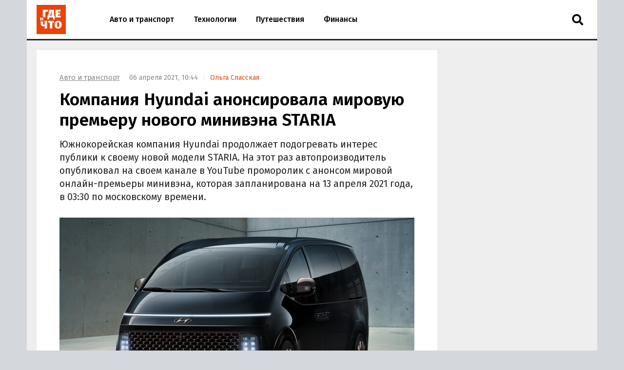

--- FILE ---
content_type: text/html; charset=UTF-8
request_url: https://gdeichto.ru/auto/104285-hyundai-staria
body_size: 24248
content:
<!DOCTYPE html>
<html lang="ru">
<head>
<meta charset="UTF-8">
<meta http-equiv="X-UA-Compatible" content="IE=edge">
<meta name="viewport" content="width=device-width, initial-scale=1.0">
<title>Компания Hyundai анонсировала мировую премьеру нового минивэна STARIA — Где и что</title>
<link rel="preconnect" href="https://yandex.ru" crossorigin><link rel="preconnect" href="https://yastatic.net" crossorigin><link rel="preconnect" href="https://mc.yandex.ru" crossorigin><link rel="preconnect" href="https://mc.webvisor.org" crossorigin><link rel="preconnect" href="https://storage.mds.yandex.net" crossorigin>	<link rel="preconnect" href="https://fonts.googleapis.com"><link rel="preconnect" href="https://fonts.gstatic.com" crossorigin><link rel="preload" href="https://fonts.googleapis.com/css2?family=Fira+Sans:wght@400;500;600&display=swap" as="style">
<link rel="preload" href="/wp-json/g/main" as="fetch" crossorigin><meta name='robots' content='max-image-preview:large' />
<link rel="manifest" href="https://gdeichto.ru/manifest.json">
<meta name="description" content="Южнокорейская компания Hyundai продолжает подогревать интерес публики к своему новой модели STARIA. На этот раз автопроизводитель опубликовал на своем канале в YouTube проморолик с анонсом мировой онлайн-премьеры минивэна, которая запланирована на 13 апреля 2021 года, в 03:30 по московскому времени.">
<meta name="author" content="Ольга Спасская">
<meta property="og:title" content="Компания Hyundai анонсировала мировую премьеру нового минивэна STARIA">
<meta property="og:description" content="Южнокорейская компания Hyundai продолжает подогревать интерес публики к своему новой модели STARIA. На этот раз автопроизводитель опубликовал на своем канале в YouTube проморолик с анонсом мировой онлайн-премьеры минивэна, которая запланирована на 13 апреля 2021 года, в 03:30 по московскому времени.">
<meta property="og:type" content="article">
<meta property="article:published_time" content="2021-04-06T07:44:20+00:00">
<meta property="article:modified_time" content="2021-04-06T07:44:20+00:00">
<meta property="article:author" content="Ольга Спасская">
<meta property="article:section" content="Авто и транспорт">
<meta property="yandex_recommendations_category" content="Авто и транспорт">
<meta property="article:tag" content="Hyundai">
<meta property="yandex_recommendations_tag" content="Hyundai">
<meta property="og:url" content="https://gdeichto.ru/auto/104285-hyundai-staria">
<link rel="canonical" href="https://gdeichto.ru/auto/104285-hyundai-staria">
<meta property="og:image" content="https://gdeichto.ru/wp-content/uploads/2021/04/hyundai-staria-1-1200x628.jpg">
<meta property="og:image:width" content="1200">
<meta property="og:image:height" content="628">
<meta property="og:image:alt" content="Hyundai STARIA">
<link rel="image_src" href="https://gdeichto.ru/wp-content/uploads/2021/04/hyundai-staria-1-1200x628.jpg">
<meta property="yandex_recommendations_image" content="https://gdeichto.ru/wp-content/uploads/2021/04/hyundai-staria-1.jpg">
<meta property="og:locale" content="ru_RU">
<meta property="og:site_name" content="Где и что">
<meta name="theme-color" content="#df1431">
<meta name="msapplication-TileColor" content="#df1431">
<meta name="twitter:card" content="summary_large_image">
<script type="application/ld+json">{"@context":"https:\/\/schema.org","@type":"NewsArticle","headline":"Компания Hyundai анонсировала мировую премьеру нового минивэна STARIA","description":"Южнокорейская компания Hyundai продолжает подогревать интерес публики к своему новой модели STARIA. На этот раз автопроизводитель опубликовал на своем канале в YouTube проморолик с анонсом мировой онлайн-премьеры минивэна, которая запланирована на 13 апреля 2021 года, в 03:30 по московскому времени.","url":"https:\/\/gdeichto.ru\/auto\/104285-hyundai-staria","inLanguage":"ru-RU","mainEntityOfPage":{"@type":"WebPage","@id":"https:\/\/gdeichto.ru\/auto\/104285-hyundai-staria"},"datePublished":"2021-04-06T07:44:20+00:00","dateModified":"2021-04-06T07:44:20+00:00","articleBody":"Южнокорейская компания Hyundai продолжает подогревать интерес публики к своему новой модели STARIA. На этот раз автопроизводитель опубликовал на своем канале в YouTube проморолик с анонсом мировой онлайн-премьеры минивэна, которая запланирована на 13 апреля 2021 года, в 03:30 по московскому времени. В видео показан напоминающий космический корабль экстерьер Hyundai STARIA и просторный салон новинки, в котором, судя по увиденному в ролике, можно организовать полноценную двухместную кровать. https:\/\/www.youtube.com\/watch?v=YZLqGeVYjnc \"STARIA - это первая серийно выпускаемая модель автомобиля Hyundai, которая разработана с использованием подхода inside-out\", - сказал СангЮп Ли, старший вице-президент и глава глобального подразделения Hyundai Design. Передняя часть автомобиля привлекает к себе внимание горизонтальными дневными ходовыми огнями (DRL), массивной радиаторной решеткой с необычным дизайном, а также расположенными по бокам от неё фарами. Сзади Hyundai STARIA демонстрирует достаточно обычный для минивэнов внешний вид: вертикальные задние фонари и широкое окно являются почти стандартом для данного кузова. Интерьер новинки выполнен в футуристичном и высокотехнологичном дизайне. Минивэн получит большой 10,25-дюймовым дисплей и электронный рычаг переключения передач. Автомобиль будет предложен в семиместном (в топовой модификации), девятиместном (в версии Premium), а также 11-местном вариантах, сообщается в пресс-релизе автопроизводителя. Каких-либо подробностей относительно моторной гаммы новинки, трансмиссии и привода на данный момент нет. Цена Hyundai STARIA также пока не называется.","author":{"@type":"Person","name":"Ольга Спасская"},"publisher":{"@type":"Organization","name":"Где и что","logo":{"@type":"ImageObject","url":"https:\/\/gdeichto.ru\/images\/logo-publisher.png","width":1000,"height":1000}},"articleSection":"Авто и транспорт","keywords":"Hyundai","image":{"@type":"ImageObject","representativeOfPage":"true","url":"https:\/\/gdeichto.ru\/wp-content\/uploads\/2021\/04\/hyundai-staria-1-1200x628.jpg","width":1200,"height":628}}</script>
<style id='classic-theme-styles-inline-css'>
/*! This file is auto-generated */
.wp-block-button__link{color:#fff;background-color:#32373c;border-radius:9999px;box-shadow:none;text-decoration:none;padding:calc(.667em + 2px) calc(1.333em + 2px);font-size:1.125em}.wp-block-file__button{background:#32373c;color:#fff;text-decoration:none}
/*# sourceURL=/wp-includes/css/classic-themes.min.css */
</style>
<style id='a-inline-css'>
:after,:before{-webkit-box-sizing:border-box;box-sizing:border-box}html{font-family:"Fira Sans", sans-serif;font-size:10px;font-weight:400}body{margin:0;color:#252525;background:#d4d7dc;font-size:1.4rem;line-height:1.42857}a{text-decoration:none;color:#e94309}a:hover{color:#c05128}h1,h2,h3{margin:.5em 0;color:#000;font-weight:700;line-height:1.2}h1 a,h2 a,h3 a{text-decoration:underline;color:#000}h1 a:hover,h2 a:hover,h3 a:hover{color:#666}h1{font-size:2.8rem}@media (min-width: 992px){h1{margin:1em 0 .5em;font-size:3.5rem}}@media (min-width: 1600px){h1{font-size:4rem}}h2{font-size:2.4rem}@media (min-width: 992px){h2{margin:1.5em 0 .5em;font-size:2.8rem;line-height:1.3}}@media (min-width: 1600px){h2{font-size:3rem}}h3{font-size:2rem}@media (min-width: 992px){h3{margin:1.5em 0 .5em;font-size:2.2rem;line-height:1.3}}@media (min-width: 1600px){h3{font-size:2.4rem}}p,ul,ol{font-size:1.5rem}.page{padding:10px 0;background:#eee}@media (max-width: 1199px){.page:not(.page_home){padding-top:0;padding-bottom:0}}@media (min-width: 1200px){.page{width:1130px;margin-right:auto;margin-left:auto;padding:20px 20px 15px}}@media (min-width: 1600px){.page{width:1410px;padding:20px 30px 15px}}@media (min-width: 1200px){.page-separator{margin-top:-15px}}.btn{display:inline-block;padding:0 3rem;border-radius:0;font-size:1.7rem;line-height:2.6em}.btn>img{margin-top:-2px}.btn_block{display:block;text-align:center}.btn_primary{-webkit-transition:all .2s linear 0s;transition:all .2s linear 0s;text-decoration:none;color:#fff;border:none;background:#e94309}.btn_primary:hover{-webkit-transition:all .2s linear 0s;transition:all .2s linear 0s;color:#fff;background:#ff6731}.btn_primary:focus{outline:none}div[class^="col-"]{-webkit-box-sizing:border-box;box-sizing:border-box}@media (min-width: 768px){div[class^="col-"]{padding:0 4px 8px}}div[class^="col-"].col-nogap{padding:0}.col-sm-1{-webkit-box-flex:0;-ms-flex:0 0 16.66666%;flex:0 0 16.66666%;max-width:16.66666%}.col-sm-2{-webkit-box-flex:0;-ms-flex:0 0 33.333333%;flex:0 0 33.333333%;max-width:33.333333%}.col-sm-3{-webkit-box-flex:0;-ms-flex:0 0 50%;flex:0 0 50%;max-width:50%}.col-sm-4{-webkit-box-flex:0;-ms-flex:0 0 66.66666%;flex:0 0 66.66666%;max-width:66.66666%}.col-sm-5{-webkit-box-flex:0;-ms-flex:0 0 83.33333%;flex:0 0 83.33333%;max-width:83.33333%}.col-sm-6{display:-webkit-box;display:-ms-flexbox;display:flex;-webkit-box-flex:1;-ms-flex:1 0 auto;flex:1 0 auto;-ms-flex-wrap:wrap;flex-wrap:wrap;max-width:100%}@media (min-width: 768px){.col-md-1{-webkit-box-flex:0;-ms-flex:0 0 16.66666%;flex:0 0 16.66666%;max-width:16.66666%}.col-md-2{-webkit-box-flex:0;-ms-flex:0 0 33.333333%;flex:0 0 33.333333%;max-width:33.333333%}.col-md-3{-webkit-box-flex:0;-ms-flex:0 0 50%;flex:0 0 50%;max-width:50%}.col-md-4{-webkit-box-flex:0;-ms-flex:0 0 66.66666%;flex:0 0 66.66666%;max-width:66.66666%}.col-md-5{-webkit-box-flex:0;-ms-flex:0 0 83.33333%;flex:0 0 83.33333%;max-width:83.33333%}.col-md-6{-webkit-box-flex:0;-ms-flex:0 0 100%;flex:0 0 100%;width:100%;max-width:100%}}@media (min-width: 992px){.col-lg-1{-webkit-box-flex:0;-ms-flex:0 0 16.66666%;flex:0 0 16.66666%;max-width:16.66666%}.col-lg-2{-webkit-box-flex:0;-ms-flex:0 0 33.333333%;flex:0 0 33.333333%;max-width:33.333333%}.col-lg-3{-webkit-box-flex:0;-ms-flex:0 0 50%;flex:0 0 50%;max-width:50%}.col-lg-4{-webkit-box-flex:0;-ms-flex:0 0 66.66666%;flex:0 0 66.66666%;max-width:66.66666%}.col-lg-5{-webkit-box-flex:0;-ms-flex:0 0 83.33333%;flex:0 0 83.33333%;max-width:83.33333%}.col-lg-6{-webkit-box-flex:0;-ms-flex:0 0 100%;flex:0 0 100%;width:100%;max-width:100%}}.in:not(.in_feed){margin-top:1rem;margin-bottom:1rem}@media (max-width: 480px){.in_gap{margin-right:-1.6rem;margin-left:-1.6rem}}.in_article{margin-top:0;margin-bottom:1.5em}@media (max-width: 767px){.in_feed{display:block}}.in_sidebar:first-child{margin-top:0}.in_sidebar ~ .in_sidebar{margin-bottom:0}
/*# sourceURL=a-inline-css */
</style>
<style id='header-inline-css'>
.header{position:relative;height:80px;border-bottom:3px solid #252525;background:#fff}@media (min-width: 1200px){.header{width:1170px;margin-right:auto;margin-left:auto}}@media (min-width: 1600px){.header{width:1470px}}.logo{position:absolute;z-index:90;top:8px;left:10px;margin:0;padding:2px;background:#fff;line-height:0}@media (min-width: 992px){.logo{top:8px;left:13px;margin:0}}@media (min-width: 1200px){.logo{left:18px}}@media (min-width: 1600px){.logo{top:8px;left:28px}}.logo img{width:60px;height:60px}.header__nav-toggler{position:absolute;z-index:80;top:2.4rem;right:2rem;width:2.6rem;height:2.6rem;padding:.3rem 1rem;background:transparent;font-size:3rem;line-height:1}@media (min-width: 992px){.header__nav-toggler{display:none}}.header__nav-toggler i{width:100%;height:100%}.header__nav-helper{position:absolute;visibility:hidden;overflow:hidden;clip:rect(0, 0, 0, 0);width:0;height:0}.header__nav-helper:checked+.header__nav-collapse{top:0;right:0;left:0;-webkit-box-shadow:0 0 400px rgba(0,0,0,0.8);box-shadow:0 0 400px rgba(0,0,0,0.8)}.header__nav-collapse{position:absolute;z-index:100;left:-250px}@media (min-width: 992px){.header__nav-collapse{position:relative;z-index:1;left:0}}.header__nav{left:0;display:block;height:auto;min-height:0;margin:0;padding:30px 0;list-style:none;background-color:#fff;line-height:60px}@media (min-width: 992px){.header__nav{display:-webkit-box;display:-ms-flexbox;display:flex;height:80px;padding:0 0 0 150px;line-height:80px}}.header__nav li{border-bottom:1px solid #eee;border-left:10px solid #fba688;background:#fff;font-size:1.6rem;font-weight:500}@media (min-width: 992px){.header__nav li{border-bottom:none;border-left:none}}.header__nav li a{display:block;padding:0 2rem;color:#000}.header__nav li a:hover{color:#e94309}.header__nav li.current a{color:#e94309}.header__nav li:last-child{border-bottom:none}.header__nav-toggler-close{position:absolute;z-index:120;top:1.8rem;right:2.3rem;display:-webkit-box;display:-ms-flexbox;display:flex;-webkit-box-align:center;-ms-flex-align:center;align-items:center;-webkit-box-pack:center;-ms-flex-pack:center;justify-content:center;width:4rem;height:4rem;background:#fff}@media (min-width: 992px){.header__nav-toggler-close{display:none}}.header__nav-toggler-close:hover{cursor:pointer}.header__nav-toggler-close i{width:60%;height:60%}.header__search{position:relative;z-index:90;top:0;right:60px;float:right;width:50px;border:none}@media (min-width: 992px){.header__search{position:absolute;top:5px;right:15px;left:auto}}.header__search-form{display:-webkit-box;display:-ms-flexbox;display:flex;-webkit-box-pack:end;-ms-flex-pack:end;justify-content:flex-end}.header__search-text{position:relative;width:0;height:80px;margin:0;padding:0 0 0 50px;cursor:pointer;border:none;background-image:url("data:image/svg+xml,%3Csvg aria-hidden='true' focusable='false' data-prefix='fas' data-icon='search' class='svg-inline--fa fa-search fa-w-16' role='img' xmlns='http://www.w3.org/2000/svg' viewBox='0 0 512 512'%3E%3Cpath fill='currentColor' d='M505 442.7L405.3 343c-4.5-4.5-10.6-7-17-7H372c27.6-35.3 44-79.7 44-128C416 93.1 322.9 0 208 0S0 93.1 0 208s93.1 208 208 208c48.3 0 92.7-16.4 128-44v16.3c0 6.4 2.5 12.5 7 17l99.7 99.7c9.4 9.4 24.6 9.4 33.9 0l28.3-28.3c9.4-9.4 9.4-24.6.1-34zM208 336c-70.7 0-128-57.2-128-128 0-70.7 57.2-128 128-128 70.7 0 128 57.2 128 128 0 70.7-57.2 128-128 128z'%3E%3C/path%3E%3C/svg%3E");background-repeat:no-repeat;background-position:13px center;background-size:24px 23px;font-size:1.6rem}@media (min-width: 992px){.header__search-text{height:36px;margin:17px 0;padding:0 0 0 50px}}.header__search-text:focus{-webkit-box-sizing:border-box;box-sizing:border-box;width:100%;width:calc(100% + 140px);margin-right:-60px;margin-left:-140px;padding:0 0 0 15px;cursor:text;outline:none;background-image:none}@media (min-width: 992px){.header__search-text:focus{width:270px;margin-right:0;margin-left:0;border:2px solid #888}}.header__search-text:focus+.header__search-close{position:absolute;top:26px;right:-29px;display:-webkit-box;display:-ms-flexbox;display:flex}@media (min-width: 992px){.header__search-text:focus+.header__search-close{position:relative;top:auto;right:auto;display:-webkit-box;display:-ms-flexbox;display:flex;-webkit-box-align:center;-ms-flex-align:center;align-items:center;-webkit-box-flex:0;-ms-flex:0 0 50px;flex:0 0 50px;-webkit-box-pack:center;-ms-flex-pack:center;justify-content:center}}.header__search-text:focus+.header__search-close:hover{cursor:pointer}.header__search-text:focus+.header__search-close i{width:24px;height:24px}.header__search-close{display:none}.header__search-btn{display:none}
/*# sourceURL=header-inline-css */
</style>
<style id='section-inline-css'>
@media (min-width: 992px){.section{display:-webkit-box;display:-ms-flexbox;display:flex}}.section__content{display:block}@media (min-width: 992px){.section__content{display:-webkit-box;display:-ms-flexbox;display:flex;-webkit-box-orient:vertical;-webkit-box-direction:normal;-ms-flex-direction:column;flex-direction:column;-webkit-box-flex:1;-ms-flex-positive:1;flex-grow:1}}@media (min-width: 1200px){.section__content{max-width:calc(100% - 308px)}}@media (min-width: 1600px){.section__content{max-width:calc(100% - 330px)}}.section__content_homepage{padding:0 10px}@media (min-width: 992px){.section__content_homepage{padding:0}}.section__content-related{overflow:hidden}.section__row{display:-webkit-box;display:-ms-flexbox;display:flex;-ms-flex-wrap:wrap;flex-wrap:wrap;margin:0}@media (min-width: 768px){.section__row{margin:0 -4px}}@media (min-width: 992px){.section__row{margin:0 8px}}@media (min-width: 1200px){.section__row{margin:0 -4px}}.section__row:after{display:block;clear:both;content:""}.section__row .col-sm-6{margin-bottom:8px}@media (min-width: 768px){.section__row .col-sm-6{margin-bottom:0}}.section__sidebar{display:none}@media (min-width: 1200px){.section__sidebar{display:block;width:300px;min-width:300px;margin:0 0 0 8px}}@media (min-width: 1600px){.section__sidebar{margin:0 0 1rem 30px}}.section-sidebar__wrap.section-sidebar__wrap_sticky{position:-webkit-sticky;position:sticky;top:20px}.section__wide{-webkit-box-sizing:border-box;box-sizing:border-box;width:100%;margin:15px 0 0;padding-left:12px}@media (min-width: 1200px){.section__wide{margin:15px 0 0;padding-left:0}}.section__title{margin:1em 0 .5em 16px;font-size:2.5rem;font-weight:500}@media (min-width: 992px){.section__title{margin-left:28px}}@media (min-width: 1200px){.section__title{margin-left:16px}}.section__link{text-decoration:none}
/*# sourceURL=section-inline-css */
</style>
<style id='article-inline-css'>
.article{display:-webkit-box;display:-ms-flexbox;display:flex;-webkit-box-pack:center;-ms-flex-pack:center;justify-content:center;margin-bottom:.5rem;padding:1.6rem;background:#fff}@media (min-width: 768px){.article{margin:0}}@media (min-width: 1600px){.article{margin:0 0 1rem;padding-bottom:3rem}}.article img{width:100%;height:auto}.article__inner{width:100%}@media (min-width: 768px){.article__inner{max-width:728px}}.article__meta{margin:.5em 0;color:#888;font-size:1.4rem}@media (min-width: 992px){.article__meta{display:inline-block;margin-left:1.5rem}}.article__meta+.article__title{margin:.2em 0 .45em}.article__author::before{padding:0 1rem 0 .5rem;content:"|";color:#eee}.article__alttitle{margin:0 0 1em;color:#666;font-size:1.85rem}@media (min-width: 992px){.article__alttitle{font-size:1.95rem}}.article__body{position:relative}.article__body p{margin:0 0 1.5em;font-size:1.7rem}.article__body p a{text-decoration:underline;color:#000}.article__body p a:hover{color:#e94309}.article__body p iframe{margin:0}.article__body>p:first-of-type{font-size:1.85rem}@media (min-width: 992px){.article__body>p:first-of-type{font-size:1.95rem}}.article__body ul,.article__body ol,.article__body blockquote,.article__body iframe,.article__body .table-wrapper,.article__body .instagram-media,.article__body .instagram-media-registered,.article__body div[id*="vk_post"],.article__body .wp-video{margin:0 0 3.15rem}.article__body ul+p,.article__body ul+.card+p,.article__body ol+p,.article__body ol+.card+p,.article__body blockquote+p,.article__body blockquote+.card+p,.article__body iframe+p,.article__body iframe+.card+p,.article__body .table-wrapper+p,.article__body .table-wrapper+.card+p,.article__body .instagram-media+p,.article__body .instagram-media+.card+p,.article__body .instagram-media-registered+p,.article__body .instagram-media-registered+.card+p,.article__body div[id*="vk_post"]+p,.article__body div[id*="vk_post"]+.card+p,.article__body .wp-video+p,.article__body .wp-video+.card+p{margin-top:-.45em}.article__body blockquote{position:relative;display:-webkit-box;display:-ms-flexbox;display:flex;-webkit-box-orient:vertical;-webkit-box-direction:normal;-ms-flex-direction:column;flex-direction:column;padding:2.5rem 3rem;color:#000;border-left:4rem solid #fff;background:#eee}.article__body blockquote:before{position:absolute;top:5px;left:-32px;content:"\201C";color:#d4d7dc;font-size:6rem}.article__body blockquote p:last-child{margin-bottom:0}.article__body ul,.article__body ol{margin-left:2rem;padding:0;font-size:1.7rem}.article__body ul li,.article__body ol li{margin-bottom:.75rem}.article__body ul li:last-child,.article__body ol li:last-child{margin-bottom:0}.article__body .table-wrapper{position:relative;overflow:auto}.article__body .table-wrapper::-webkit-scrollbar{display:none}.article__body table{width:100%;border-collapse:collapse;font-size:1.7rem}.article__body table th{font-weight:700}.article__body table td,.article__body table th{min-width:70px;padding:.3rem .6rem;border:1px solid #eee}@media (min-width: 992px){.article__body table td,.article__body table th{min-width:80px}}.article__body iframe[src*="facebook.com"],.article__body iframe[src*="youtube.com"],.article__body iframe[src*="//frontend.vh.yandex.ru"]{width:100%;max-width:728px;max-height:409.5px}.article__body iframe[src*="t.me"],.article__body iframe[src*="instagram.com"],.article__body iframe[src*="soundcloud.com"],.article__body .instagram-media,.article__body .instagram-media-registered{overflow:hidden;width:100%;max-width:500px}.article__body div[id*="vk_post"]{max-width:550px;min-height:350px}.article__body div[id*="vk_post"] iframe{margin:0}.article__body .in{margin-top:0;margin-bottom:1.5em}.article__picture{position:relative;clear:both;margin:0 -1.6rem 3.15rem;line-height:0}.article__picture:before{position:absolute;z-index:5;top:0;right:0;bottom:0;left:0;content:"";pointer-events:none;background:rgba(0,0,0,0.035)}@media (min-width: 992px){.article__picture{margin:0 0 3.15rem}}.article__picture img{display:block;margin:0 auto}.article__picture+.card+p{margin-top:-.45em}@media (min-width: 768px){.article__picture+.card__include-aside.card__include-aside_rxs{margin:15px 0 2.5em 20px}}@media (min-width: 992px){.article__picture+.card__include-aside.card__include-aside_rxs{margin:15px -100px 2.5em 20px}}@media (min-width: 1200px){.article__picture+.card__include-aside.card__include-aside_rxs{margin:15px -30px 2.5em 20px}}@media (min-width: 1600px){.article__picture+.card__include-aside.card__include-aside_rxs{margin:15px -140px 1.5em 20px}}.article-picture__desc{position:relative;z-index:10;padding:0.8rem 1.6rem 0;color:#888;background:#fff;font-size:1.3rem;line-height:1}@media (min-width: 992px){.article-picture__desc{padding-right:0;padding-left:0}}.article__source+.article__subscribe{margin-top:-1.5em}
/*# sourceURL=article-inline-css */
</style>
<style id='sharebar-inline-css'>
.sharebar_horizontal{margin:0 0 3.15rem}.sharebar_horizontal .sharebar__link{height:2.8rem}.sharebar_horizontal .sharebar__icon{width:1.6rem;height:1.6rem}.sharebar__list{display:-webkit-box;display:-ms-flexbox;display:flex;-webkit-box-orient:horizontal;-webkit-box-direction:normal;-ms-flex-direction:row;flex-direction:row;margin:0;padding:0;list-style:none}.sharebar__item{margin:0 1rem 0 0}.sharebar__link{position:relative;display:-webkit-box;display:-ms-flexbox;display:flex;-webkit-box-align:center;-ms-flex-align:center;align-items:center;-webkit-box-pack:center;-ms-flex-pack:center;justify-content:center;width:3.5rem;height:3.5rem;color:#fff;background:#252525;border-radius:.5rem}.sharebar__link:hover{-webkit-filter:contrast(1.8);filter:contrast(1.8)}.sharebar__link_vk{background:#5082b9}.sharebar__link_ok{background:#ed812b}.sharebar__link_tg{background:#54a9eb}.sharebar_sticky{position:absolute;top:0;width:100px;height:calc(100% - 320px);margin:0 0 0 -100px}@media (max-width: 991px), (min-width: 1200px) and (max-width: 1599px){.sharebar_sticky{display:none}}.sharebar_sticky .sharebar__list{position:-webkit-sticky;position:sticky;top:250px;-webkit-box-orient:vertical;-webkit-box-direction:normal;-ms-flex-direction:column;flex-direction:column;margin:0}.sharebar_sticky .sharebar__item{margin:0 auto .5rem}.sharebar_sticky .sharebar__item:last-of-type{margin-bottom:0}.sharebar_sticky .sharebar__link:hover{-webkit-filter:opacity(0.8);filter:opacity(0.8)}
/*# sourceURL=sharebar-inline-css */
</style>
<style id='card-inline-css'>
.card{position:relative;display:-webkit-box;display:-ms-flexbox;display:flex;-webkit-box-flex:1;-ms-flex:auto;flex:auto;-webkit-box-orient:vertical;-webkit-box-direction:normal;-ms-flex-direction:column;flex-direction:column;-webkit-box-sizing:border-box;box-sizing:border-box;width:100%;padding:16px;background:#fff}.card__content{display:-webkit-box;display:-ms-flexbox;display:flex;-webkit-box-flex:1;-ms-flex:auto;flex:auto}.card__title{overflow:hidden;margin:0 0 .75rem;font-size:1.8rem;font-weight:500;line-height:1.25}.card__link{text-decoration:none;color:#000}.card__link:hover{color:#e94309}.card__link:after{position:absolute;z-index:40;top:0;right:0;bottom:0;left:0;content:""}.card__annotation{display:-webkit-box;overflow:hidden;-webkit-box-orient:vertical;margin-bottom:1.6rem;word-break:break-word;font-size:1.5rem;-webkit-line-clamp:2}.card__annotation p:first-child{margin-top:0}.card__annotation p:last-child{margin-bottom:0}.card__media{position:relative;display:-webkit-box;display:-ms-flexbox;display:flex;-webkit-box-sizing:border-box;box-sizing:border-box;margin-top:auto;margin-bottom:1rem}.card__media-video:before{position:absolute;z-index:35;top:calc(50% - 30px);left:calc(50% - 30px);width:60px;height:60px;content:"";opacity:50%}.card__media-inner{position:relative;width:100%;padding-bottom:50%}.card__media-inner:before{position:absolute;z-index:33;top:0;right:0;bottom:0;left:0;content:"";pointer-events:none;background:rgba(0,0,0,0.035)}.card__media-inner .card__img,.card__media-inner amp-img.card__img>img{position:absolute;z-index:30;width:100%;height:100%;-o-object-fit:cover;object-fit:cover}.card__media-inner:after{position:absolute;top:0;right:0;bottom:0;left:0;content:"";pointer-events:none}.card__category{display:inline-block;z-index:33;width:-webkit-min-content;width:-moz-min-content;width:min-content;padding:.25rem .75rem .15rem;letter-spacing:.05rem;text-transform:uppercase;color:#fff;background:#252525;font-size:1.1rem}.card__meta{display:-webkit-box;display:-ms-flexbox;display:flex}.card__datetime{z-index:30;display:inline-block;-webkit-box-flex:1;-ms-flex:1;flex:1;width:-webkit-min-content;width:-moz-min-content;width:min-content;white-space:nowrap;color:#666}.card_nomedia .card__annotation{-webkit-line-clamp:6}.card_nomedia .card__meta{margin-top:auto}
/*# sourceURL=card-inline-css */
</style>
<style id='breadcrumb-inline-css'>
.breadcrumb{margin:.5rem 0 .5em;padding:0;color:#888}@media (min-width: 992px){.breadcrumb{display:inline-block;margin:3rem 0 0}}.breadcrumb__item{display:inline-block;list-style:none;letter-spacing:-.03rem;font-size:1.5rem}.breadcrumb__item+.breadcrumb__item:before{padding:0 .8rem;content:">";color:#eee}.breadcrumb__item a{text-decoration:underline;color:#888}.breadcrumb__item a:hover{color:#e94309}
/*# sourceURL=breadcrumb-inline-css */
</style>
<style id='gallery-inline-css'>
.gallery{position:relative;overflow:hidden;margin:0 -1.6rem 3.15rem}@media (min-width: 992px){.gallery{margin:0 0 3.15rem}}.gallery__helper{position:absolute;top:calc(50% - 20px);clip:rect(0, 0, 0, 0);width:0;height:0}.gallery__toggler{display:none}@media (min-width: 992px) and (any-hover: hover){.gallery__toggler{position:absolute;z-index:200;top:calc(50% - 40px);-webkit-box-align:center;-ms-flex-align:center;align-items:center;-webkit-box-pack:center;-ms-flex-pack:center;justify-content:center;width:40px;height:40px;cursor:pointer;color:rgba(0,0,0,0.1);border-radius:.5rem 0 0 .5rem;background:rgba(255,255,255,0.75);-webkit-box-shadow:-5px 2px 5px;box-shadow:-5px 2px 5px}.gallery__toggler:hover{color:rgba(0,0,0,0.2);background:#fff}.gallery__toggler.gallery__toggler_left{left:0;-webkit-transform:rotate(180deg);transform:rotate(180deg);-webkit-box-shadow:-5px -2px 5px;box-shadow:-5px -2px 5px}.gallery__toggler.gallery__toggler_right{right:0}}.gallery__list{overflow-x:scroll;overflow-y:hidden;margin:0 0 -30px;padding:0 1.6rem 30px;white-space:nowrap;font-size:0;-ms-scroll-snap-type:x mandatory;scroll-snap-type:x mandatory;scroll-behavior:smooth}@media (min-width: 768px){.gallery__list{padding-right:0;padding-left:0}}@media (min-width: 992px) and (any-hover: hover){.gallery__list{overflow-x:visible;overflow-y:visible;margin:0;padding:0;-webkit-transition:-webkit-transform .25s ease-out;transition:-webkit-transform .25s ease-out;transition:transform .25s ease-out;transition:transform .25s ease-out, -webkit-transform .25s ease-out}}.gallery__item{display:inline-block;width:80%;margin:0 1rem 0 0;vertical-align:top;white-space:normal;scroll-snap-align:center}@media (min-width: 992px) and (any-hover: hover){.gallery__item{width:100%;scroll-snap-align:none}}.gallery__item .article__picture{margin:0}.gallery__item .article-picture__desc{padding-right:0;padding-left:0}.gallery__item:last-child{margin-right:0}@media (min-width: 992px) and (any-hover: hover){.gallery__helper-1:checked ~ .gallery__toggler-1{display:-webkit-box;display:-ms-flexbox;display:flex}.gallery__helper-2:checked ~ .gallery__toggler-2{display:-webkit-box;display:-ms-flexbox;display:flex}.gallery__helper-3:checked ~ .gallery__toggler-3{display:-webkit-box;display:-ms-flexbox;display:flex}.gallery__helper-4:checked ~ .gallery__toggler-4{display:-webkit-box;display:-ms-flexbox;display:flex}.gallery__helper-5:checked ~ .gallery__toggler-5{display:-webkit-box;display:-ms-flexbox;display:flex}.gallery__helper-6:checked ~ .gallery__toggler-6{display:-webkit-box;display:-ms-flexbox;display:flex}.gallery__helper-7:checked ~ .gallery__toggler-7{display:-webkit-box;display:-ms-flexbox;display:flex}.gallery__helper-8:checked ~ .gallery__toggler-8{display:-webkit-box;display:-ms-flexbox;display:flex}.gallery__helper-9:checked ~ .gallery__toggler-9{display:-webkit-box;display:-ms-flexbox;display:flex}.gallery__helper-10:checked ~ .gallery__toggler-10{display:-webkit-box;display:-ms-flexbox;display:flex}.gallery__helper-2:checked ~ .gallery__list{-webkit-transform:translateX(calc(-100% - 1rem));transform:translateX(calc(-100% - 1rem))}.gallery__helper-3:checked ~ .gallery__list{-webkit-transform:translateX(calc(-200% - 2rem));transform:translateX(calc(-200% - 2rem))}.gallery__helper-4:checked ~ .gallery__list{-webkit-transform:translateX(calc(-300% - 3rem));transform:translateX(calc(-300% - 3rem))}.gallery__helper-5:checked ~ .gallery__list{-webkit-transform:translateX(calc(-400% - 4rem));transform:translateX(calc(-400% - 4rem))}.gallery__helper-6:checked ~ .gallery__list{-webkit-transform:translateX(calc(-500% - 5rem));transform:translateX(calc(-500% - 5rem))}.gallery__helper-7:checked ~ .gallery__list{-webkit-transform:translateX(calc(-600% - 6rem));transform:translateX(calc(-600% - 6rem))}.gallery__helper-8:checked ~ .gallery__list{-webkit-transform:translateX(calc(-700% - 7rem));transform:translateX(calc(-700% - 7rem))}.gallery__helper-9:checked ~ .gallery__list{-webkit-transform:translateX(calc(-800% - 8rem));transform:translateX(calc(-800% - 8rem))}.gallery__helper-10:checked ~ .gallery__list{-webkit-transform:translateX(calc(-900% - 9rem));transform:translateX(calc(-900% - 9rem))}}
/*# sourceURL=gallery-inline-css */
</style>
<style id='card-link-inline-css'>
.card_link{display:block;margin:0 0 1.5em;padding:0}.card_link .card__heading{display:inline;margin:0 0 .75rem;font-size:1.8rem;font-weight:500}.card_link .card__link{border-bottom:1px solid #888}.card_link .card__link:hover{border-bottom:1px solid #fba688}
/*# sourceURL=card-link-inline-css */
</style>
<style id='tags-inline-css'>
.tags-wrapper{overflow:hidden;margin:0 -1.6rem 2.15rem}@media (min-width: 768px){.tags-wrapper{margin:0 0 2.15rem}}.tags{display:block;overflow-x:scroll;overflow-y:hidden;margin:0 0 -30px;padding:0 .6rem 30px 1.6rem;list-style:none;white-space:nowrap;font-size:0}@media (min-width: 768px){.tags{overflow:auto;margin:0;padding:0;white-space:normal}}.tags__item{display:inline-block;margin:0 1rem 1rem 0;white-space:nowrap;font-size:1.2rem}.tags__item a{display:block;padding:.33rem 1rem;color:#888;border:1px solid #d4d7dc}.tags__item a:hover{color:#c05128;border:1px solid #e94309}
/*# sourceURL=tags-inline-css */
</style>
<style id='card-md-inline-css'>
.card_md .card__media{margin-top:auto}:not(.card_nomedia).card_md-hero .card__annotation{-webkit-line-clamp:3}:not(.card_nomedia).card_md-hero .card__media{-webkit-box-flex:1;-ms-flex:auto;flex:auto}
/*# sourceURL=card-md-inline-css */
</style>
<style id='icons-inline-css'>
.fa{display:block;width:2rem;height:2rem;background-repeat:no-repeat;background-position:center}.fa_search{background-image:url("data:image/svg+xml,%0A%3Csvg aria-hidden='true' focusable='false' data-prefix='fas' data-icon='search' class='svg-inline--fa fa-search fa-w-16' role='img' xmlns='http://www.w3.org/2000/svg' viewBox='0 0 512 512'%3E%3Cpath fill='currentColor' d='M505 442.7L405.3 343c-4.5-4.5-10.6-7-17-7H372c27.6-35.3 44-79.7 44-128C416 93.1 322.9 0 208 0S0 93.1 0 208s93.1 208 208 208c48.3 0 92.7-16.4 128-44v16.3c0 6.4 2.5 12.5 7 17l99.7 99.7c9.4 9.4 24.6 9.4 33.9 0l28.3-28.3c9.4-9.4 9.4-24.6.1-34zM208 336c-70.7 0-128-57.2-128-128 0-70.7 57.2-128 128-128 70.7 0 128 57.2 128 128 0 70.7-57.2 128-128 128z'%3E%3C/path%3E%3C/svg%3E")}.fa_times{background-image:url("data:image/svg+xml,%3Csvg aria-hidden='true' focusable='false' data-prefix='fas' data-icon='times' class='svg-inline--fa fa-times fa-w-11' role='img' xmlns='http://www.w3.org/2000/svg' viewBox='0 0 352 512'%3E%3Cpath fill='currentColor' d='M242.72 256l100.07-100.07c12.28-12.28 12.28-32.19 0-44.48l-22.24-22.24c-12.28-12.28-32.19-12.28-44.48 0L176 189.28 75.93 89.21c-12.28-12.28-32.19-12.28-44.48 0L9.21 111.45c-12.28 12.28-12.28 32.19 0 44.48L109.28 256 9.21 356.07c-12.28 12.28-12.28 32.19 0 44.48l22.24 22.24c12.28 12.28 32.2 12.28 44.48 0L176 322.72l100.07 100.07c12.28 12.28 32.2 12.28 44.48 0l22.24-22.24c12.28-12.28 12.28-32.19 0-44.48L242.72 256z'%3E%3C/path%3E%3C/svg%3E")}.fa_bars{background-image:url("data:image/svg+xml,%3Csvg aria-hidden='true' focusable='false' data-prefix='fas' data-icon='bars' class='svg-inline--fa fa-bars fa-w-14' role='img' xmlns='http://www.w3.org/2000/svg' viewBox='0 0 448 512'%3E%3Cpath fill='%23000000' d='M16 132h416c8.837 0 16-7.163 16-16V76c0-8.837-7.163-16-16-16H16C7.163 60 0 67.163 0 76v40c0 8.837 7.163 16 16 16zm0 160h416c8.837 0 16-7.163 16-16v-40c0-8.837-7.163-16-16-16H16c-8.837 0-16 7.163-16 16v40c0 8.837 7.163 16 16 16zm0 160h416c8.837 0 16-7.163 16-16v-40c0-8.837-7.163-16-16-16H16c-8.837 0-16 7.163-16 16v40c0 8.837 7.163 16 16 16z'%3E%3C/path%3E%3C/svg%3E")}.fa_vk{background-image:url("data:image/svg+xml,%3Csvg aria-hidden='true' focusable='false' data-prefix='fab' data-icon='vk' class='svg-inline--fa fa-vk fa-w-18' role='img' xmlns='http://www.w3.org/2000/svg' viewBox='0 0 576 512'%3E%3Cpath fill='%23fff' d='M545 117.7c3.7-12.5 0-21.7-17.8-21.7h-58.9c-15 0-21.9 7.9-25.6 16.7 0 0-30 73.1-72.4 120.5-13.7 13.7-20 18.1-27.5 18.1-3.7 0-9.4-4.4-9.4-16.9V117.7c0-15-4.2-21.7-16.6-21.7h-92.6c-9.4 0-15 7-15 13.5 0 14.2 21.2 17.5 23.4 57.5v86.8c0 19-3.4 22.5-10.9 22.5-20 0-68.6-73.4-97.4-157.4-5.8-16.3-11.5-22.9-26.6-22.9H38.8c-16.8 0-20.2 7.9-20.2 16.7 0 15.6 20 93.1 93.1 195.5C160.4 378.1 229 416 291.4 416c37.5 0 42.1-8.4 42.1-22.9 0-66.8-3.4-73.1 15.4-73.1 8.7 0 23.7 4.4 58.7 38.1 40 40 46.6 57.9 69 57.9h58.9c16.8 0 25.3-8.4 20.4-25-11.2-34.9-86.9-106.7-90.3-111.5-8.7-11.2-6.2-16.2 0-26.2.1-.1 72-101.3 79.4-135.6z'%3E%3C/path%3E%3C/svg%3E")}.fa_tg{background-image:url("data:image/svg+xml,%3Csvg aria-hidden='true' focusable='false' data-prefix='fab' data-icon='telegram-plane' class='svg-inline--fa fa-telegram-plane fa-w-14' role='img' xmlns='http://www.w3.org/2000/svg' viewBox='0 0 448 512'%3E%3Cpath fill='%23fff' d='M446.7 98.6l-67.6 318.8c-5.1 22.5-18.4 28.1-37.3 17.5l-103-75.9-49.7 47.8c-5.5 5.5-10.1 10.1-20.7 10.1l7.4-104.9 190.9-172.5c8.3-7.4-1.8-11.5-12.9-4.1L117.8 284 16.2 252.2c-22.1-6.9-22.5-22.1 4.6-32.7L418.2 66.4c18.4-6.9 34.5 4.1 28.5 32.2z'%3E%3C/path%3E%3C/svg%3E")}.fa_ok{background-image:url("data:image/svg+xml,%0A%3Csvg aria-hidden='true' focusable='false' data-prefix='fab' data-icon='odnoklassniki' class='svg-inline--fa fa-odnoklassniki fa-w-10' role='img' xmlns='http://www.w3.org/2000/svg' viewBox='0 0 320 512'%3E%3Cpath fill='%23fff' d='M275.1 334c-27.4 17.4-65.1 24.3-90 26.9l20.9 20.6 76.3 76.3c27.9 28.6-17.5 73.3-45.7 45.7-19.1-19.4-47.1-47.4-76.3-76.6L84 503.4c-28.2 27.5-73.6-17.6-45.4-45.7 19.4-19.4 47.1-47.4 76.3-76.3l20.6-20.6c-24.6-2.6-62.9-9.1-90.6-26.9-32.6-21-46.9-33.3-34.3-59 7.4-14.6 27.7-26.9 54.6-5.7 0 0 36.3 28.9 94.9 28.9s94.9-28.9 94.9-28.9c26.9-21.1 47.1-8.9 54.6 5.7 12.4 25.7-1.9 38-34.5 59.1zM30.3 129.7C30.3 58 88.6 0 160 0s129.7 58 129.7 129.7c0 71.4-58.3 129.4-129.7 129.4s-129.7-58-129.7-129.4zm66 0c0 35.1 28.6 63.7 63.7 63.7s63.7-28.6 63.7-63.7c0-35.4-28.6-64-63.7-64s-63.7 28.6-63.7 64z'%3E%3C/path%3E%3C/svg%3E")}.fa_arrow-right{background-image:url("data:image/svg+xml,%3Csvg aria-hidden='true' focusable='false' data-prefix='fas' data-icon='arrow-right' class='svg-inline--fa fa-arrow-right fa-w-14' role='img' xmlns='http://www.w3.org/2000/svg' viewBox='0 0 448 512'%3E%3Cpath fill='currentColor' d='M190.5 66.9l22.2-22.2c9.4-9.4 24.6-9.4 33.9 0L441 239c9.4 9.4 9.4 24.6 0 33.9L246.6 467.3c-9.4 9.4-24.6 9.4-33.9 0l-22.2-22.2c-9.5-9.5-9.3-25 .4-34.3L311.4 296H24c-13.3 0-24-10.7-24-24v-32c0-13.3 10.7-24 24-24h287.4L190.9 101.2c-9.8-9.3-10-24.8-.4-34.3z'%3E%3C/path%3E%3C/svg%3E")}.fa_zen{background-image:url('data:image/svg+xml,%3Csvg xmlns="http://www.w3.org/2000/svg" shape-rendering="geometricPrecision" text-rendering="geometricPrecision" image-rendering="optimizeQuality" fill-rule="evenodd" clip-rule="evenodd" viewBox="0 0 1644 1644"%3E%3Cpath d="M1644 1644H0V0h1644v1644z" fill="none"/%3E%3Cpath d="M947 948c-103 105-110 236-118 523 267 0 452-1 547-94 93-95 94-289 94-547-287 8-419 15-523 118zM173 830c0 258 1 452 94 547 95 93 280 94 547 94-8-287-16-418-118-523-105-103-236-110-523-118zm641-656c-267 0-452 1-547 94-93 95-94 289-94 547 287-8 418-16 523-118 102-105 110-236 118-523zm133 523C844 592 837 461 829 174c267 0 452 1 547 94 93 95 94 289 94 547-287-8-419-16-523-118z" fill="%23fefefe"/%3E%3C/svg%3E')}
/*# sourceURL=icons-inline-css */
</style>
<style id='footer-inline-css'>
.footer{display:-webkit-box;display:-ms-flexbox;display:flex;-ms-flex-wrap:wrap;flex-wrap:wrap;-webkit-box-sizing:border-box;box-sizing:border-box;margin-right:auto;margin-left:auto;padding:20px}@media(min-width: 768px){.footer{width:740px}}@media(min-width: 1200px){.footer{width:1170px}}@media(min-width: 1600px){.footer{width:1470px;padding:20px 30px}}.siteinfo{-webkit-box-flex:0;-ms-flex:0 0 100%;flex:0 0 100%}@media(min-width: 1200px){.siteinfo{-webkit-box-flex:1;-ms-flex:1;flex:1}}.siteinfo a{text-decoration:underline;color:#252525}.siteinfo a:hover{color:#666}.siteinfo__name{margin:0 0 .1rem;color:#000;font-size:1.5rem}.siteinfo__rkn,.siteinfo__nav{font-size:1.4rem}.siteinfo__link{white-space:nowrap}.siteinfo__nav{margin-bottom:0}.rars{-webkit-box-flex:0;-ms-flex:0 0 100%;flex:0 0 100%;margin-top:1rem;text-align:center}@media(min-width: 1200px){.rars{-webkit-box-flex:0;-ms-flex:0 0 308px;flex:0 0 308px;text-align:right}}@media(min-width: 1600px){.rars{-webkit-box-flex:0;-ms-flex:0 0 330px;flex:0 0 330px}}.rars__value{padding:.2rem;color:#666;border:1px solid #666;font-size:3rem}
/*# sourceURL=footer-inline-css */
</style>
<style id='social-inline-css'>
.social{-webkit-box-flex:0;-ms-flex:0 0 100%;flex:0 0 100%;margin:.3rem 0 20px 0}@media (min-width: 1200px){.social{-webkit-box-flex:0;-ms-flex:0 0 15%;flex:0 0 15%}}.social__list{display:-webkit-box;display:-ms-flexbox;display:flex;-webkit-box-orient:horizontal;-webkit-box-direction:normal;-ms-flex-direction:row;flex-direction:row;margin:0;padding:0;list-style:none}.social__list{-webkit-box-pack:center;-ms-flex-pack:center;justify-content:center}.social__item{position:relative;display:-webkit-box;display:-ms-flexbox;display:flex;-webkit-box-align:center;-ms-flex-align:center;align-items:center;-webkit-box-pack:center;-ms-flex-pack:center;justify-content:center;width:3rem;height:3rem;margin:0 1rem;color:#fff;border-radius:50%;background:#252525}.social__item:hover{-webkit-filter:opacity(75%);filter:opacity(75%)}.social__item i{width:60%;height:60%}
/*# sourceURL=social-inline-css */
</style>
<script async src="https://yandex.ru/ads/system/header-bidding.js" id="adfoxhb-js"></script>
<script id="adfox-js-before">
window.Ya||(window.Ya={}),window.yaContextCb=window.yaContextCb||[],window.Ya.adfoxCode||(window.Ya.adfoxCode={}),window.Ya.adfoxCode.hbCallbacks||(window.Ya.adfoxCode.hbCallbacks=[])
//# sourceURL=adfox-js-before
</script>
<script async src="https://yandex.ru/ads/system/context.js" id="adfox-js"></script>
<link rel="stylesheet" href="https://fonts.googleapis.com/css2?family=Fira+Sans:wght@400;500;600&display=swap" media="print" onload="this.media='all'">
<noscript><link rel="stylesheet" href="https://fonts.googleapis.com/css2?family=Fira+Sans:wght@400;500;600&display=swap"></noscript><link rel="shortcut icon" href="/favicon.ico"><link rel="icon" href="https://gdeichto.ru/wp-content/uploads/cropped-icon-32x32.png" sizes="32x32" />
<link rel="icon" href="https://gdeichto.ru/wp-content/uploads/cropped-icon-192x192.png" sizes="192x192" />
<link rel="apple-touch-icon" href="https://gdeichto.ru/wp-content/uploads/cropped-icon-180x180.png" />
<meta name="msapplication-TileImage" content="https://gdeichto.ru/wp-content/uploads/cropped-icon-270x270.png" />
<link rel="amphtml" href="https://gdeichto.ru/auto/104285-hyundai-staria/amp"><style id='global-styles-inline-css'>
:root{--wp--preset--aspect-ratio--square: 1;--wp--preset--aspect-ratio--4-3: 4/3;--wp--preset--aspect-ratio--3-4: 3/4;--wp--preset--aspect-ratio--3-2: 3/2;--wp--preset--aspect-ratio--2-3: 2/3;--wp--preset--aspect-ratio--16-9: 16/9;--wp--preset--aspect-ratio--9-16: 9/16;--wp--preset--color--black: #000000;--wp--preset--color--cyan-bluish-gray: #abb8c3;--wp--preset--color--white: #ffffff;--wp--preset--color--pale-pink: #f78da7;--wp--preset--color--vivid-red: #cf2e2e;--wp--preset--color--luminous-vivid-orange: #ff6900;--wp--preset--color--luminous-vivid-amber: #fcb900;--wp--preset--color--light-green-cyan: #7bdcb5;--wp--preset--color--vivid-green-cyan: #00d084;--wp--preset--color--pale-cyan-blue: #8ed1fc;--wp--preset--color--vivid-cyan-blue: #0693e3;--wp--preset--color--vivid-purple: #9b51e0;--wp--preset--gradient--vivid-cyan-blue-to-vivid-purple: linear-gradient(135deg,rgb(6,147,227) 0%,rgb(155,81,224) 100%);--wp--preset--gradient--light-green-cyan-to-vivid-green-cyan: linear-gradient(135deg,rgb(122,220,180) 0%,rgb(0,208,130) 100%);--wp--preset--gradient--luminous-vivid-amber-to-luminous-vivid-orange: linear-gradient(135deg,rgb(252,185,0) 0%,rgb(255,105,0) 100%);--wp--preset--gradient--luminous-vivid-orange-to-vivid-red: linear-gradient(135deg,rgb(255,105,0) 0%,rgb(207,46,46) 100%);--wp--preset--gradient--very-light-gray-to-cyan-bluish-gray: linear-gradient(135deg,rgb(238,238,238) 0%,rgb(169,184,195) 100%);--wp--preset--gradient--cool-to-warm-spectrum: linear-gradient(135deg,rgb(74,234,220) 0%,rgb(151,120,209) 20%,rgb(207,42,186) 40%,rgb(238,44,130) 60%,rgb(251,105,98) 80%,rgb(254,248,76) 100%);--wp--preset--gradient--blush-light-purple: linear-gradient(135deg,rgb(255,206,236) 0%,rgb(152,150,240) 100%);--wp--preset--gradient--blush-bordeaux: linear-gradient(135deg,rgb(254,205,165) 0%,rgb(254,45,45) 50%,rgb(107,0,62) 100%);--wp--preset--gradient--luminous-dusk: linear-gradient(135deg,rgb(255,203,112) 0%,rgb(199,81,192) 50%,rgb(65,88,208) 100%);--wp--preset--gradient--pale-ocean: linear-gradient(135deg,rgb(255,245,203) 0%,rgb(182,227,212) 50%,rgb(51,167,181) 100%);--wp--preset--gradient--electric-grass: linear-gradient(135deg,rgb(202,248,128) 0%,rgb(113,206,126) 100%);--wp--preset--gradient--midnight: linear-gradient(135deg,rgb(2,3,129) 0%,rgb(40,116,252) 100%);--wp--preset--font-size--small: 13px;--wp--preset--font-size--medium: 20px;--wp--preset--font-size--large: 36px;--wp--preset--font-size--x-large: 42px;--wp--preset--spacing--20: 0.44rem;--wp--preset--spacing--30: 0.67rem;--wp--preset--spacing--40: 1rem;--wp--preset--spacing--50: 1.5rem;--wp--preset--spacing--60: 2.25rem;--wp--preset--spacing--70: 3.38rem;--wp--preset--spacing--80: 5.06rem;--wp--preset--shadow--natural: 6px 6px 9px rgba(0, 0, 0, 0.2);--wp--preset--shadow--deep: 12px 12px 50px rgba(0, 0, 0, 0.4);--wp--preset--shadow--sharp: 6px 6px 0px rgba(0, 0, 0, 0.2);--wp--preset--shadow--outlined: 6px 6px 0px -3px rgb(255, 255, 255), 6px 6px rgb(0, 0, 0);--wp--preset--shadow--crisp: 6px 6px 0px rgb(0, 0, 0);}:where(.is-layout-flex){gap: 0.5em;}:where(.is-layout-grid){gap: 0.5em;}body .is-layout-flex{display: flex;}.is-layout-flex{flex-wrap: wrap;align-items: center;}.is-layout-flex > :is(*, div){margin: 0;}body .is-layout-grid{display: grid;}.is-layout-grid > :is(*, div){margin: 0;}:where(.wp-block-columns.is-layout-flex){gap: 2em;}:where(.wp-block-columns.is-layout-grid){gap: 2em;}:where(.wp-block-post-template.is-layout-flex){gap: 1.25em;}:where(.wp-block-post-template.is-layout-grid){gap: 1.25em;}.has-black-color{color: var(--wp--preset--color--black) !important;}.has-cyan-bluish-gray-color{color: var(--wp--preset--color--cyan-bluish-gray) !important;}.has-white-color{color: var(--wp--preset--color--white) !important;}.has-pale-pink-color{color: var(--wp--preset--color--pale-pink) !important;}.has-vivid-red-color{color: var(--wp--preset--color--vivid-red) !important;}.has-luminous-vivid-orange-color{color: var(--wp--preset--color--luminous-vivid-orange) !important;}.has-luminous-vivid-amber-color{color: var(--wp--preset--color--luminous-vivid-amber) !important;}.has-light-green-cyan-color{color: var(--wp--preset--color--light-green-cyan) !important;}.has-vivid-green-cyan-color{color: var(--wp--preset--color--vivid-green-cyan) !important;}.has-pale-cyan-blue-color{color: var(--wp--preset--color--pale-cyan-blue) !important;}.has-vivid-cyan-blue-color{color: var(--wp--preset--color--vivid-cyan-blue) !important;}.has-vivid-purple-color{color: var(--wp--preset--color--vivid-purple) !important;}.has-black-background-color{background-color: var(--wp--preset--color--black) !important;}.has-cyan-bluish-gray-background-color{background-color: var(--wp--preset--color--cyan-bluish-gray) !important;}.has-white-background-color{background-color: var(--wp--preset--color--white) !important;}.has-pale-pink-background-color{background-color: var(--wp--preset--color--pale-pink) !important;}.has-vivid-red-background-color{background-color: var(--wp--preset--color--vivid-red) !important;}.has-luminous-vivid-orange-background-color{background-color: var(--wp--preset--color--luminous-vivid-orange) !important;}.has-luminous-vivid-amber-background-color{background-color: var(--wp--preset--color--luminous-vivid-amber) !important;}.has-light-green-cyan-background-color{background-color: var(--wp--preset--color--light-green-cyan) !important;}.has-vivid-green-cyan-background-color{background-color: var(--wp--preset--color--vivid-green-cyan) !important;}.has-pale-cyan-blue-background-color{background-color: var(--wp--preset--color--pale-cyan-blue) !important;}.has-vivid-cyan-blue-background-color{background-color: var(--wp--preset--color--vivid-cyan-blue) !important;}.has-vivid-purple-background-color{background-color: var(--wp--preset--color--vivid-purple) !important;}.has-black-border-color{border-color: var(--wp--preset--color--black) !important;}.has-cyan-bluish-gray-border-color{border-color: var(--wp--preset--color--cyan-bluish-gray) !important;}.has-white-border-color{border-color: var(--wp--preset--color--white) !important;}.has-pale-pink-border-color{border-color: var(--wp--preset--color--pale-pink) !important;}.has-vivid-red-border-color{border-color: var(--wp--preset--color--vivid-red) !important;}.has-luminous-vivid-orange-border-color{border-color: var(--wp--preset--color--luminous-vivid-orange) !important;}.has-luminous-vivid-amber-border-color{border-color: var(--wp--preset--color--luminous-vivid-amber) !important;}.has-light-green-cyan-border-color{border-color: var(--wp--preset--color--light-green-cyan) !important;}.has-vivid-green-cyan-border-color{border-color: var(--wp--preset--color--vivid-green-cyan) !important;}.has-pale-cyan-blue-border-color{border-color: var(--wp--preset--color--pale-cyan-blue) !important;}.has-vivid-cyan-blue-border-color{border-color: var(--wp--preset--color--vivid-cyan-blue) !important;}.has-vivid-purple-border-color{border-color: var(--wp--preset--color--vivid-purple) !important;}.has-vivid-cyan-blue-to-vivid-purple-gradient-background{background: var(--wp--preset--gradient--vivid-cyan-blue-to-vivid-purple) !important;}.has-light-green-cyan-to-vivid-green-cyan-gradient-background{background: var(--wp--preset--gradient--light-green-cyan-to-vivid-green-cyan) !important;}.has-luminous-vivid-amber-to-luminous-vivid-orange-gradient-background{background: var(--wp--preset--gradient--luminous-vivid-amber-to-luminous-vivid-orange) !important;}.has-luminous-vivid-orange-to-vivid-red-gradient-background{background: var(--wp--preset--gradient--luminous-vivid-orange-to-vivid-red) !important;}.has-very-light-gray-to-cyan-bluish-gray-gradient-background{background: var(--wp--preset--gradient--very-light-gray-to-cyan-bluish-gray) !important;}.has-cool-to-warm-spectrum-gradient-background{background: var(--wp--preset--gradient--cool-to-warm-spectrum) !important;}.has-blush-light-purple-gradient-background{background: var(--wp--preset--gradient--blush-light-purple) !important;}.has-blush-bordeaux-gradient-background{background: var(--wp--preset--gradient--blush-bordeaux) !important;}.has-luminous-dusk-gradient-background{background: var(--wp--preset--gradient--luminous-dusk) !important;}.has-pale-ocean-gradient-background{background: var(--wp--preset--gradient--pale-ocean) !important;}.has-electric-grass-gradient-background{background: var(--wp--preset--gradient--electric-grass) !important;}.has-midnight-gradient-background{background: var(--wp--preset--gradient--midnight) !important;}.has-small-font-size{font-size: var(--wp--preset--font-size--small) !important;}.has-medium-font-size{font-size: var(--wp--preset--font-size--medium) !important;}.has-large-font-size{font-size: var(--wp--preset--font-size--large) !important;}.has-x-large-font-size{font-size: var(--wp--preset--font-size--x-large) !important;}
/*# sourceURL=global-styles-inline-css */
</style>
</head>
	<body>
		<script>!function(){var e={onScroll:function(t){window.addEventListener("scroll",e.debounce(t,100),!!e.isPassiveSupported()&&{passive:!0})},isPassiveSupported:function(){var e=!1;try{window.addEventListener("test",null,Object.defineProperty({},"passive",{get:function(){e=!0}}))}catch(e){}return e},debounce:function(e,t){var o;return()=>{o&&clearTimeout(o),o=setTimeout(e,t)}},once:function(e){var t;return function(){return e&&(t=e.apply(this,arguments),e=null),t}},setCookie:function(e,t,o){var n="";if(o){var r=new Date;r.setTime(r.getTime()+60*o*60*1e3),n="; expires="+r.toUTCString()}document.cookie=e+"="+(t||"")+n+"; path=/"},getCookie:function(e){for(var t=e+"=",o=document.cookie.split(";"),n=0;n<o.length;n++){for(var r=o[n];" "==r.charAt(0);)r=r.substring(1,r.length);if(0==r.indexOf(t))return r.substring(t.length,r.length)}return null},getStatId:function(){if(!("URLSearchParams"in window))return 405;switch(new URLSearchParams(window.location.search).get("utm_source")){case"yxnews":return 2;case"smi2":return 20;default:return 1}}},t=e.getStatId();1!=e.getCookie("a2a_rendered_fullscreen")?(window.yaContextCb.push((()=>{Ya.Context.AdvManager.render({type:"fullscreen",blockId:"R-A-727753-37",statId:t})})),e.setCookie("a2a_rendered_fullscreen",1,12)):window.yaContextCb.push((()=>{Ya.Context.AdvManager.render({type:"floorAd",blockId:"R-A-727753-30",statId:t})}));var o=e.once((function(){window.yaContextCb.push((()=>{Ya.Context.AdvManager.render({type:"floorAd",platform:"desktop",blockId:"R-A-727753-39",statId:t})})),e.setCookie("a2a_rendered_floorad_desktop",1,12)}));1==e.getCookie("a2a_rendered_fullscreen_desktop")&&1!=e.getCookie("a2a_rendered_floorad_desktop")&&(o(),console.log("pushFloorAdDelayed")),window.yaContextCb.push((()=>{Ya.Context.AdvManager.render({type:"fullscreen",platform:"desktop",blockId:"R-A-727753-38",onClose:()=>{e.setCookie("a2a_rendered_fullscreen_desktop",1,12)},statId:t})})),e.onScroll((function(){Math.max(document.documentElement.scrollTop,document.body.scrollTop,document.scrollingElement.scrollTop)>=Math.max(document.documentElement.clientHeight,window.innerHeight)/2&&1==e.getCookie("a2a_rendered_fullscreen_desktop")&&1!=e.getCookie("a2a_rendered_floorad_desktop")&&(o(),console.log("pushFloorAdDelayed"))}))}();</script>		<header class="header" data-next-page-hide>
			<a class="logo" href="https://gdeichto.ru/" rel="home"><img width="60" height="60" alt="Где и что" title="Где и что" src="https://gdeichto.ru/images/logo.svg"></a>            <label for="header__nav-helper" class="header__nav-toggler" aria-label="Навигация"> <i class="fa fa_bars"></i> </label>
            <input type="checkbox" id="header__nav-helper" class="header__nav-helper" aria-hidden="true">
            <div class="header__nav-collapse">
				<ul class="header__nav"><li><a href="https://gdeichto.ru/auto">Авто и транспорт</a></li>
<li><a href="https://gdeichto.ru/tech">Технологии</a></li>
<li><a href="https://gdeichto.ru/travel">Путешествия</a></li>
<li><a href="https://gdeichto.ru/finances">Финансы</a></li>
</ul>				<label for="header__nav-helper" class="header__nav-toggler-close" aria-label="Закрыть"><i class="fa fa_times"></i></label>
			</div>
				<div class="header__search">
		<form role="search" method="get" action="https://gdeichto.ru/" class="header__search-form">
			<input type="text" id="s" name="s" class="header__search-text" autocomplete="off" placeholder="Поиск по сайту">
			<label for="s" class="header__search-close" aria-label="Закрыть"><i class="fa fa_times"></i></label>
			<button type="submit" class="header__search-btn"></button>
		</form>
	</div>
		</header>
		<div id="g_all_header_m" class="on"><div id="g_all_header_m_inner" class="on"></div></div>
<script>
window.yaContextCb.push(()=>{
    Ya.adfoxCode.createAdaptive({
        ownerId: 287487,
        containerId: 'g_all_header_m_inner',
        params: {
            pp: 'ceht',
            ps: 'etim',
            p2: 'hpka'
        },
        onStub: function() {
            Ya.adfoxCode.hide('g_all_header_m_inner');
            document.getElementById('g_all_header_m').classList.remove('on');
            document.getElementById('g_all_header_m_inner').classList.remove('on');
        }
    }, ['phone'], {
        phoneWidth: 767
    })
});
</script>
<style>
@media(max-width:767px){#g_all_header_m.on{min-height:108px;padding:0 6px;display:flex;align-items:center;background:#eee url("data:image/svg+xml;utf8,<svg xmlns='http://www.w3.org/2000/svg' version='1.1' height='50px' width='100px'><text x='50%' y='50%' dominant-baseline='middle' text-anchor='middle' font-family='Arial,Helvetica,sans-serif' font-size='13px' fill='%23ccc'>₽</text></svg>") center center no-repeat}#g_all_header_m_inner.on{width:100%;min-height:96px;display:flex;align-items:center;text-align:center}#g_all_header_m.on~.page_home{padding-top:0}}
</style>		<main class="page page_104285">
<section class="section">
	<div class="section__content">		<article class="article">
			<div class="article__inner">
				<ul class="breadcrumb"><li class="breadcrumb__item"><a href="https://gdeichto.ru/auto" rel="category tag">Авто и транспорт</a></li></ul>				<div class="article__meta">
					<span class="article__datetime">06 апреля 2021, 10:44</span>
					<span class="article__author"><a href="https://gdeichto.ru/author/ospasskaya">Ольга Спасская</a></span>
				</div>
				<h1 class="article__title">Компания Hyundai анонсировала мировую премьеру нового минивэна STARIA</h1>
								<div class="article__body">
					<p class="article__lead">Южнокорейская компания Hyundai продолжает подогревать интерес публики к своему новой модели STARIA. На этот раз автопроизводитель опубликовал на своем канале в YouTube проморолик с анонсом мировой онлайн-премьеры минивэна, которая запланирована на 13 апреля 2021 года, в 03:30 по московскому времени.</p>
<figure class="article__picture article-picture"><img fetchpriority="high" decoding="async" width="728" height="410" src="https://gdeichto.ru/wp-content/uploads/2021/04/hyundai-staria-1-728x410.jpg" class="attachment-medium size-medium" alt="Компания Hyundai анонсировала мировую премьеру нового минивэна STARIA" aria-describedby="gallery-1-104288" title="Компания Hyundai анонсировала мировую премьеру нового минивэна STARIA" srcset="https://gdeichto.ru/wp-content/uploads/2021/04/hyundai-staria-1-728x410.jpg 728w, https://gdeichto.ru/wp-content/uploads/2021/04/hyundai-staria-1-320x180.jpg 320w, https://gdeichto.ru/wp-content/uploads/2021/04/hyundai-staria-1-640x360.jpg 640w, https://gdeichto.ru/wp-content/uploads/2021/04/hyundai-staria-1-120x68.jpg 120w, https://gdeichto.ru/wp-content/uploads/2021/04/hyundai-staria-1.jpg 1200w" sizes="(max-width: 728px) 100vw, 728px"><figcaption class="article-picture__desc" id="gallery-1-104288">Hyundai STARIA. Фото Hyundai</figcaption></figure><div id="g_single_t1_d_on" class="in in_article on"><div id="g_single_t1_d"></div></div><div id="g_single_t1_m" class="in in_gap in_article"></div>
<p>В видео показан напоминающий космический корабль экстерьер Hyundai STARIA и просторный салон новинки, в котором, судя по увиденному в ролике, можно организовать полноценную двухместную кровать.</p>
<iframe srcdoc='&lt;style&gt;body{overflow:hidden;width:100%;height:100%;margin:0;padding:0;background:#000}a{position:absolute;display:block;width:100%;height:100%;cursor:pointer;background:center no-repeat;background-size:cover}i{position:absolute;z-index:100;top:calc(50% - 35px);left:calc(50% - 35px);display:block;width:85px;height:48px;-webkit-transition:all .2s;transition:all .2s;border-radius:8px;background:rgba(33,33,33,0.95)}a:hover&gt;i,i:hover{cursor:pointer;background:rgba(223,20,49,0.95)}i:before{display:block;width:100%;height:100%;content:"";background-image:url([data-uri]);background-repeat:no-repeat;background-position:center center;background-size:23%}&lt;/style&gt;&lt;a href="https://youtube.com/embed/YZLqGeVYjnc?autoplay=1&amp;mute=1&amp;rel=0" style="background-image:url(https://img.youtube.com/vi/YZLqGeVYjnc/sddefault.jpg)"&gt;&lt;i&gt;&lt;/i&gt;&lt;/a&gt;' width="728" height="409.5" src="https://youtube.com/embed/YZLqGeVYjnc?rel=0" style="border:0" allow="accelerometer; autoplay; encrypted-media; gyroscope; picture-in-picture" allowfullscreen></iframe>
<div class="yarpp yarpp-related yarpp-related-website yarpp-template-yarpp-template-single">
<div class="card card_link">
    <h2 class="card__heading">По теме:</h2>
    <a href="https://gdeichto.ru/auto/120995-kia-k3" class="card__title card__link">Kia анонсировала премьеру седана K3 нового поколения</a>
</div>
</div>
<blockquote><p>«STARIA — это первая серийно выпускаемая модель автомобиля Hyundai, которая разработана с использованием подхода inside-out», — сказал СангЮп Ли, старший вице-президент и глава глобального подразделения Hyundai Design.</p></blockquote>
<p>Передняя часть автомобиля привлекает к себе внимание горизонтальными дневными ходовыми огнями (DRL), массивной радиаторной решеткой с необычным дизайном, а также расположенными по бокам от неё фарами.</p><div id="g_single_t2_m" class="in in_gap in_article"></div>
<div id="gallery-2" class="gallery"><input type="radio" name="gallery-2" id="gallery-2-helper-1" class="gallery__helper gallery__helper-1" aria-hidden="true" checked><input type="radio" name="gallery-2" id="gallery-2-helper-2" class="gallery__helper gallery__helper-2" aria-hidden="true"><label for="gallery-2-helper-2" class="gallery__toggler gallery__toggler-1 gallery__toggler_right"><i class="fa fa_arrow-right"></i></label><label for="gallery-2-helper-1" class="gallery__toggler gallery__toggler-2 gallery__toggler_left"><i class="fa fa_arrow-right"></i></label><div class="gallery__list"><div class="gallery__item">
<figure class="article__picture article-picture"><img decoding="async" width="728" height="410" src="https://gdeichto.ru/wp-content/uploads/2021/04/hyundai-staria-2-728x410.jpg" class="attachment-medium size-medium" alt="Hyundai STARIA. Фото Hyundai" loading="lazy" aria-describedby="gallery-2-104289" srcset="https://gdeichto.ru/wp-content/uploads/2021/04/hyundai-staria-2-728x410.jpg 728w, https://gdeichto.ru/wp-content/uploads/2021/04/hyundai-staria-2-320x180.jpg 320w, https://gdeichto.ru/wp-content/uploads/2021/04/hyundai-staria-2-640x360.jpg 640w, https://gdeichto.ru/wp-content/uploads/2021/04/hyundai-staria-2-120x68.jpg 120w, https://gdeichto.ru/wp-content/uploads/2021/04/hyundai-staria-2.jpg 1200w" sizes="(max-width: 728px) 100vw, 728px" title="Hyundai STARIA. Фото Hyundai"><figcaption class="article-picture__desc" id="gallery-2-104289">Hyundai STARIA. Фото Hyundai</figcaption></figure></div>
<div class="gallery__item">
<figure class="article__picture article-picture"><img decoding="async" width="728" height="410" src="https://gdeichto.ru/wp-content/uploads/2021/04/hyundai-staria-3-728x410.jpg" class="attachment-medium size-medium" alt="Hyundai STARIA. Фото Hyundai" loading="lazy" aria-describedby="gallery-2-104290" srcset="https://gdeichto.ru/wp-content/uploads/2021/04/hyundai-staria-3-728x410.jpg 728w, https://gdeichto.ru/wp-content/uploads/2021/04/hyundai-staria-3-320x180.jpg 320w, https://gdeichto.ru/wp-content/uploads/2021/04/hyundai-staria-3-640x360.jpg 640w, https://gdeichto.ru/wp-content/uploads/2021/04/hyundai-staria-3-120x68.jpg 120w, https://gdeichto.ru/wp-content/uploads/2021/04/hyundai-staria-3.jpg 1200w" sizes="(max-width: 728px) 100vw, 728px" title="Hyundai STARIA. Фото Hyundai"><figcaption class="article-picture__desc" id="gallery-2-104290">Hyundai STARIA. Фото Hyundai</figcaption></figure></div>
</div></div>
<p>Сзади Hyundai STARIA демонстрирует достаточно обычный для минивэнов внешний вид: вертикальные задние фонари и широкое окно являются почти стандартом для данного кузова.</p>
<figure class="article__picture article-picture"><img decoding="async" width="728" height="410" src="https://gdeichto.ru/wp-content/uploads/2021/04/hyundai-staria-4-728x410.jpg" class="attachment-medium size-medium" alt="Интерьер Hyundai STARIA. Фото Hyundai" loading="lazy" aria-describedby="gallery-3-104291" srcset="https://gdeichto.ru/wp-content/uploads/2021/04/hyundai-staria-4-728x410.jpg 728w, https://gdeichto.ru/wp-content/uploads/2021/04/hyundai-staria-4-320x180.jpg 320w, https://gdeichto.ru/wp-content/uploads/2021/04/hyundai-staria-4-640x360.jpg 640w, https://gdeichto.ru/wp-content/uploads/2021/04/hyundai-staria-4-120x68.jpg 120w, https://gdeichto.ru/wp-content/uploads/2021/04/hyundai-staria-4.jpg 1200w" sizes="(max-width: 728px) 100vw, 728px" title="Интерьер Hyundai STARIA. Фото Hyundai"><figcaption class="article-picture__desc" id="gallery-3-104291">Интерьер Hyundai STARIA. Фото Hyundai</figcaption></figure>

<p>Интерьер новинки выполнен в футуристичном и высокотехнологичном дизайне. Минивэн получит большой 10,25-дюймовым дисплей и электронный рычаг переключения передач.</p>
<figure class="article__picture article-picture"><img decoding="async" width="728" height="410" src="https://gdeichto.ru/wp-content/uploads/2021/04/hyundai-staria-5-728x410.jpg" class="attachment-medium size-medium" alt="Салон Hyundai STARIA. Фото Hyundai" loading="lazy" aria-describedby="gallery-4-104292" srcset="https://gdeichto.ru/wp-content/uploads/2021/04/hyundai-staria-5-728x410.jpg 728w, https://gdeichto.ru/wp-content/uploads/2021/04/hyundai-staria-5-320x180.jpg 320w, https://gdeichto.ru/wp-content/uploads/2021/04/hyundai-staria-5-640x360.jpg 640w, https://gdeichto.ru/wp-content/uploads/2021/04/hyundai-staria-5-120x68.jpg 120w, https://gdeichto.ru/wp-content/uploads/2021/04/hyundai-staria-5.jpg 1200w" sizes="(max-width: 728px) 100vw, 728px" title="Салон Hyundai STARIA. Фото Hyundai"><figcaption class="article-picture__desc" id="gallery-4-104292">Салон Hyundai STARIA. Фото Hyundai</figcaption></figure>

<div class="yarpp yarpp-related yarpp-related-website yarpp-template-yarpp-template-single">
<div class="card card_link">
    <h2 class="card__heading">Читайте также:</h2>
    <a href="https://gdeichto.ru/auto/104525-hyundai-staria" class="card__title card__link">Компания Hyundai представила новый минивэн Hyundai Staria 2022 года</a>
</div>
</div>
<p>Автомобиль будет предложен в семиместном (в топовой модификации), девятиместном (в версии Premium), а также 11-местном вариантах, сообщается в пресс-релизе автопроизводителя.</p>
<p>Каких-либо подробностей относительно моторной гаммы новинки, трансмиссии и привода на данный момент нет. Цена Hyundai STARIA также пока не называется.</p>										<p class="article__subscribe subscribe">
						<strong>Подпишитесь на нас:</strong>
<a class="subscribe-item subscribe-item_vk" href="https://vk.com/gdeichtoru" target="_blank" rel="nofollow noopener noreferrer">ВКонтакте</a>,
<a class="subscribe-item subscribe-item_dzen" href="https://dzen.ru/gdeichto.ru?favid=254167762" target="_blank" rel="nofollow noopener noreferrer">Дзен</a>
					</p>
					<div class="sharebar sharebar_sticky">
						<ul class="sharebar__list">
							<li class="sharebar__item"><a class="sharebar__link" href="https://vk.com/share.php?url=https://gdeichto.ru/auto/104285-hyundai-staria&#038;title=Компания%20Hyundai%20анонсировала%20мировую%20премьеру%20нового%20минивэна%20STARIA&#038;image=https://gdeichto.ru/wp-content/uploads/2021/04/hyundai-staria-1.jpg" target="_blank" rel="nofollow noopener noreferrer"><i class="sharebar__icon fa fa_vk"></i></a></li>
														<li class="sharebar__item"><a class="sharebar__link" href="https://connect.ok.ru/offer?url=https://gdeichto.ru/auto/104285-hyundai-staria&#038;title=Компания%20Hyundai%20анонсировала%20мировую%20премьеру%20нового%20минивэна%20STARIA&#038;description=Южнокорейская%20компания%20Hyundai%20продолжает%20подогревать%20интерес%20публики%20к%20своему%20новой%20модели%20STARIA.%20На%20этот%20раз%20автопроизводитель%20опубликовал%20на%20своем%20канале%20в%20YouTube%20проморолик%20с%20анонсом%20мировой%20онлайн-премьеры%20минивэна,%20которая%20запланирована%20на…&#038;image=https://gdeichto.ru/wp-content/uploads/2021/04/hyundai-staria-1.jpg" target="_blank" rel="nofollow noopener noreferrer"><i class="sharebar__icon fa fa_ok"></i></a></li>
														<li class="sharebar__item"><a class="sharebar__link" href="https://t.me/share/url?url=https://gdeichto.ru/auto/104285-hyundai-staria&#038;text=Компания%20Hyundai%20анонсировала%20мировую%20премьеру%20нового%20минивэна%20STARIA" target="_blank" rel="nofollow noopener noreferrer"><i class="sharebar__icon fa fa_tg"></i></a></li>
						</ul>
					</div>
				</div>
				<div class="sharebar sharebar_horizontal">
					<ul class="sharebar__list">
												<li class="sharebar__item"><a class="sharebar__link sharebar__link_vk" href="https://vk.com/share.php?url=https://gdeichto.ru/auto/104285-hyundai-staria&#038;title=Компания%20Hyundai%20анонсировала%20мировую%20премьеру%20нового%20минивэна%20STARIA&#038;image=https://gdeichto.ru/wp-content/uploads/2021/04/hyundai-staria-1.jpg" target="_blank" rel="nofollow noopener noreferrer"><i class="sharebar__icon fa fa_vk"></i></a></li>
												<li class="sharebar__item"><a class="sharebar__link sharebar__link_ok" href="https://connect.ok.ru/offer?url=https://gdeichto.ru/auto/104285-hyundai-staria&#038;title=Компания%20Hyundai%20анонсировала%20мировую%20премьеру%20нового%20минивэна%20STARIA&#038;description=Южнокорейская%20компания%20Hyundai%20продолжает%20подогревать%20интерес%20публики%20к%20своему%20новой%20модели%20STARIA.%20На%20этот%20раз%20автопроизводитель%20опубликовал%20на%20своем%20канале%20в%20YouTube%20проморолик%20с%20анонсом%20мировой%20онлайн-премьеры%20минивэна,%20которая%20запланирована%20на…&#038;image=https://gdeichto.ru/wp-content/uploads/2021/04/hyundai-staria-1.jpg" target="_blank" rel="nofollow noopener noreferrer"><i class="sharebar__icon fa fa_ok"></i></a></li>
												<li class="sharebar__item"><a class="sharebar__link sharebar__link_tg" href="https://t.me/share/url?url=https://gdeichto.ru/auto/104285-hyundai-staria&#038;text=Компания%20Hyundai%20анонсировала%20мировую%20премьеру%20нового%20минивэна%20STARIA" target="_blank" rel="nofollow noopener noreferrer"><i class="sharebar__icon fa fa_tg"></i></a></li>
					</ul>
				</div>
								<div class="tags-wrapper"><ul class="tags"><li class="tags__item"><a href="https://gdeichto.ru/tag/hyundai" rel="tag">Hyundai</a></li></ul></div>				<script>
window.yaContextCb.push(()=>{
				Ya.adfoxCode.createAdaptive({
								ownerId: 287487,
								containerId: 'g_single_t1_m',
								params: {
												pp: 'vnx',
												ps: 'etim',
												p2: 'grbe'
								},
								onStub: function() {
            Ya.adfoxCode.hide('g_single_t1_m');
            document.getElementById('g_single_t1_m').classList.remove('in', 'in_gap', 'in_article');
            document.getElementById('g_single_t1_m').style.background = 'none';
								}
				}, ['phone'], {
								phoneWidth: 767
				})
});
</script>
<style>
@media(max-width:767px){#g_single_t1_m{min-height:250px;justify-content:center;background:#f5f5f5 url("data:image/svg+xml;utf8,<svg xmlns='http://www.w3.org/2000/svg' version='1.1' height='50px' width='100px'><text x='50%' y='50%' dominant-baseline='middle' text-anchor='middle' font-family='Arial,Helvetica,sans-serif' font-size='13px' fill='%23ccc'>₽</text></svg>") center center no-repeat}}
</style><script>
window.yaContextCb.push(()=>{
				Ya.adfoxCode.createAdaptive({
								ownerId: 287487,
								containerId: 'g_single_t1_d',
								params: {
            pp: 'xhs',
            ps: 'etim',
            p2: 'grbc'
								},
								onStub: function() {
            Ya.adfoxCode.hide('g_single_t1_d');
            document.getElementById('g_single_t1_d_on').classList.remove('in', 'in_article', 'on');
								},
        onRender: function() {
            document.getElementById('g_single_t1_d_on').style.background = 'none';
        }
				}, ['desktop'], {
								tabletWidth: 767
				})
});
</script>
<style>
@media(min-width:768px){#g_single_t1_d_on.on{min-height:90px;justify-content:center;background:#f5f5f5 url("data:image/svg+xml;utf8,<svg xmlns='http://www.w3.org/2000/svg' version='1.1' height='50px' width='100px'><text x='50%' y='50%' dominant-baseline='middle' text-anchor='middle' font-family='Arial,Helvetica,sans-serif' font-size='13px' fill='%23ccc'>₽</text></svg>") center center no-repeat}}
</style><script>
window.yaContextCb.push(()=>{
				Ya.adfoxCode.createScroll({
								ownerId: 287487,
								containerId: 'g_single_t2_m',
								params: {
            pp: 'yvz',
            ps: 'etim',
            p2: 'hnkl'
								},
        lazyLoad: {
            fetchMargin: 100,
            mobileScaling: 2
        },
								onStub: function() {
            Ya.adfoxCode.hide('g_single_t2_m');
            document.getElementById('g_single_t2_m').style.display = 'none';
								}
				}, ['phone'], {
								phoneWidth: 767
				})
});
</script>
<style>
@media(max-width:767px){#g_single_t2_m{min-height:250px;justify-content:center;background:#f5f5f5 url("data:image/svg+xml;utf8,<svg xmlns='http://www.w3.org/2000/svg' version='1.1' height='50px' width='100px'><text x='50%' y='50%' dominant-baseline='middle' text-anchor='middle' font-family='Arial,Helvetica,sans-serif' font-size='13px' fill='%23ccc'>₽</text></svg>") center center no-repeat}}
</style><div id="g_single_f1_m" class="in in_gap"></div>
<script>
window.yaContextCb.push(()=>{
				Ya.adfoxCode.createScroll({
								ownerId: 287487,
								containerId: 'g_single_f1_m',
								params: {
												pp: 'vny',
												ps: 'etim',
												p2: 'goiu'
								},
        lazyLoad: {
            fetchMargin: 100,
            mobileScaling: 2
        },
								onStub: function() {
												document.getElementById('g_single_f1_m').classList.remove('in');
								}
				}, ['phone'], {
								phoneWidth: 767
				})
});
</script><div id="g_single_f1_d" class="in"></div>
<script>
window.yaContextCb.push(()=>{
				Ya.adfoxCode.createScroll({
								ownerId: 287487,
								containerId: 'g_single_f1_d',
								params: {
												pp: 'bkhm',
												ps: 'etim',
												p2: 'gofl'
								},
        lazyLoad: {
            fetchMargin: 100,
            mobileScaling: 2
        },
								onStub: function() {
												document.getElementById('g_single_f1_d').classList.remove('in');
								}
				}, ['desktop'], {
								tabletWidth: 767
				})
});
</script><div id="g_single_f2_m" class="in in_gap"></div>
<script>
window.yaContextCb.push(()=>{
				Ya.adfoxCode.createScroll({
								ownerId: 287487,
								containerId: 'g_single_f2_m',
								params: {
            pp: 'vnz',
            ps: 'etim',
            p2: 'hijb'
								},
        lazyLoad: {
            fetchMargin: 100,
            mobileScaling: 2
        },
								onStub: function() {
												document.getElementById('g_single_f2_m').classList.remove('in');
								}
				}, ['phone'], {
								phoneWidth: 767
				})
});
</script><div id="g_single_f2_d" class="in"></div>
<script>
window.yaContextCb.push(()=>{
				Ya.adfoxCode.createScroll({
								ownerId: 287487,
								containerId: 'g_single_f2_d',
								params: {
            pp: 'vow',
            ps: 'etim',
            p2: 'hnkj'
								},
        lazyLoad: {
            fetchMargin: 100,
            mobileScaling: 2
        },
								onStub: function() {
												document.getElementById('g_single_f2_d').classList.remove('in');
								}
				}, ['desktop'], {
								tabletWidth: 767
				})
});
</script>			</div>
		</article>
			</div>
	    <aside class="section__sidebar">
                    <div class="section-sidebar__wrap">
                <div class="in in_sidebar">
				<div id="g_all_s1_d" class="on" style="min-height:250px;max-height:600px"></div>
				<script>
				window.yaContextCb.push(()=>{
								Ya.adfoxCode.createAdaptive({
												ownerId: 287487,
												containerId: 'g_all_s1_d',
												params: {
																pp: 'bkhn',
																ps: 'etim',
																p2: 'hcha'
												},
												onStub: function() {
																document.getElementById('g_all_s1_d').parentNode.classList.remove('in', 'in_sidebar');
                document.getElementById('g_all_s1_d').classList.remove('on');
												},
            onRender: function() {
																document.getElementById('g_all_s1_d').style.background = 'none';
												}
								}, ['desktop'], {
												tabletWidth: 767,
            isAutoReloads: false
								})
				});
				</script>
</div>
<style>
@media(min-width:768px){#g_all_s1_d.on{background:#fff url("data:image/svg+xml;utf8,<svg xmlns='http://www.w3.org/2000/svg' version='1.1' height='50px' width='100px'><text x='50%' y='50%' dominant-baseline='middle' text-anchor='middle' font-family='Arial,Helvetica,sans-serif' font-size='13px' fill='%23ccc'>₽</text></svg>") center center no-repeat}}
</style>            </div>
            <div class="section-sidebar__wrap section-sidebar__wrap_sticky">
                <div class="in in_sidebar">
				<div id="g_all_s2_d" class="on" style="min-height:250px;max-height:600px"></div>
				<script>
				window.yaContextCb.push(()=>{
								Ya.adfoxCode.createAdaptive({
												ownerId: 287487,
												containerId: 'g_all_s2_d',
												params: {
                pp: 'caht',
                ps: 'etim',
                p2: 'hnrk'
												},
												onStub: function() {
																document.getElementById('g_all_s2_d').parentNode.classList.remove('in', 'in_sidebar');
                document.getElementById('g_all_s2_d').classList.remove('on');
												},
            onRender: function() {
																document.getElementById('g_all_s2_d').style.background = 'none';
												}
								}, ['desktop'], {
												tabletWidth: 767,
            isAutoReloads: false
								})
				});
				</script>
</div>
<style>
@media(min-width:768px){#g_all_s2_d.on{background:#fff url("data:image/svg+xml;utf8,<svg xmlns='http://www.w3.org/2000/svg' version='1.1' height='50px' width='100px'><text x='50%' y='50%' dominant-baseline='middle' text-anchor='middle' font-family='Arial,Helvetica,sans-serif' font-size='13px' fill='%23ccc'>₽</text></svg>") center center no-repeat}}
</style>            </div>
            </aside>
</section>
<section class="section">
	<div class="section__wide">
		<div id="g_single_r1"></div>
<script>
    window.yaContextCb.push(()=>{
        Ya.adfoxCode.createScroll({
            ownerId: 287487,
            containerId: 'g_single_r1',
            params: Math.round(Math.random()) ? {
                pp: 'cgfx',
                ps: 'etim',
                p2: 'gqqu'
            } : {
                pp: 'cbfq',
                ps: 'etim',
                p2: 'gqqu'
            },
            lazyLoad: {
                fetchMargin: 100,
                mobileScaling: 2
            }
        })
    })
</script>	</div>
</section><div class='yarpp yarpp-related yarpp-related-website yarpp-template-yarpp-template-list'>
	<h2 class="section__title">Читайте также</h2>
	<section class="section" data-next-page-hide>
		<div class="section__content section__content-related">
			<div class="section__row">					<div class="col-lg-2 col-md-2 col-sm-6"><article class="card card_md">
    <h3 class="card__title">
        <a href="https://gdeichto.ru/auto/109862-subaru-wrx" class="card__link">Бренд Subaru анонсировал премьеру седана WRX нового поколения</a>
    </h3>
    <div class="card__annotation">
        <p>Компания Subaru опубликовала финальный тизер седана WRX нового поколения, чья премьера должна состояться уже завтра, 19 августа. На сей раз японцы показали «олдскульные» аналоговые приборы с традиционными шкалами и коробку передач модели, которая…</p>
    </div>
            <div class="card__media">
            <div class="card__media-inner">
                <img width="320" height="162" src="https://gdeichto.ru/wp-content/uploads/2021/08/2022-subaru-wrx-teaser-screenshot-e1629279809533-320x162.jpg" class="card__img" alt="Subaru WRX teaser. Скриншот из тизерного видео" decoding="async" loading="lazy" srcset="https://gdeichto.ru/wp-content/uploads/2021/08/2022-subaru-wrx-teaser-screenshot-e1629279809533-320x162.jpg 320w, https://gdeichto.ru/wp-content/uploads/2021/08/2022-subaru-wrx-teaser-screenshot-e1629279809533-728x368.jpg 728w, https://gdeichto.ru/wp-content/uploads/2021/08/2022-subaru-wrx-teaser-screenshot-e1629279809533-1280x647.jpg 1280w, https://gdeichto.ru/wp-content/uploads/2021/08/2022-subaru-wrx-teaser-screenshot-e1629279809533-640x324.jpg 640w, https://gdeichto.ru/wp-content/uploads/2021/08/2022-subaru-wrx-teaser-screenshot-e1629279809533-1456x737.jpg 1456w, https://gdeichto.ru/wp-content/uploads/2021/08/2022-subaru-wrx-teaser-screenshot-e1629279809533-120x61.jpg 120w, https://gdeichto.ru/wp-content/uploads/2021/08/2022-subaru-wrx-teaser-screenshot-e1629279809533.jpg 1708w" sizes="(max-width: 320px) 100vw, 320px" title="Subaru WRX teaser. Скриншот из тизерного видео">            </div>
        </div>
        <div class="card__meta">
        <span class="card__datetime">18 августа 2021, 12:50</span>
    </div>
</article>
					</div>					<div class="col-lg-2 col-md-2 col-sm-6"><article class="card card_md">
    <h3 class="card__title">
        <a href="https://gdeichto.ru/auto/105006-geely-atlas-pro-rossiya" class="card__link">Компания Geely анонсировала выпуск нового кроссовера Geely Atlas Pro на рынок России</a>
    </h3>
    <div class="card__annotation">
        <p>Китайская компания Geely подтвердила выход на российский рынок нового кроссовера Geely Atlas Pro, который постепенно заменит «обычный» Atlas. Прием заказов на новинку начнется в третьем квартале 2021 года, о ценах и комплектациях будет объявлено…</p>
    </div>
            <div class="card__media">
            <div class="card__media-inner">
                <img width="320" height="200" src="https://gdeichto.ru/wp-content/uploads/2021/04/geely-atlas-pro1-320x200.jpg" class="card__img" alt="Geely Atlas Pro. Фото Geely" decoding="async" loading="lazy" srcset="https://gdeichto.ru/wp-content/uploads/2021/04/geely-atlas-pro1-320x200.jpg 320w, https://gdeichto.ru/wp-content/uploads/2021/04/geely-atlas-pro1-728x455.jpg 728w, https://gdeichto.ru/wp-content/uploads/2021/04/geely-atlas-pro1-1280x800.jpg 1280w, https://gdeichto.ru/wp-content/uploads/2021/04/geely-atlas-pro1-640x400.jpg 640w, https://gdeichto.ru/wp-content/uploads/2021/04/geely-atlas-pro1-120x75.jpg 120w, https://gdeichto.ru/wp-content/uploads/2021/04/geely-atlas-pro1.jpg 1440w" sizes="(max-width: 320px) 100vw, 320px" title="Geely Atlas Pro. Фото Geely">            </div>
        </div>
        <div class="card__meta">
        <span class="card__datetime">27 апреля 2021, 15:27</span>
    </div>
</article>
					</div><div id="g_single_feed1_d"></div>
<script>
window.yaContextCb.push(()=>{
				Ya.adfoxCode.createScroll({
								ownerId: 287487,
								containerId: 'g_single_feed1_d',
								params: {
            pp: 'brcb',
            ps: 'etim',
            p2: 'hhzv'
								},
        lazyLoad: {
            fetchMargin: 100,
            mobileScaling: 2
        },
								onLoad: function() {
            document.getElementById('g_single_feed1_d').classList.add('col-lg-2', 'col-md-2', 'col-sm-6');
								},
								onStub: function() {
            Ya.adfoxCode.hide('g_single_feed1_d');
								}
				}, ['desktop'], {
								tabletWidth: 767
				})
});
</script>					<div class="col-lg-2 col-md-2 col-sm-6"><article class="card card_md">
    <h3 class="card__title">
        <a href="https://gdeichto.ru/auto/109414-mitsubishi-outlander" class="card__link">Компания Mitsubishi анонсировала гибридную версию кроссовера Outlander нового поколения</a>
    </h3>
    <div class="card__annotation">
        <p>Компания Mitsubishi анонсировала гибридную версию кроссовера Outlander нового поколения, которая будет доступна только на японском рынке. Исполнение с приставкой PHEV дебютирует уже грядущий зимой, а подтверждением этому служат два не слишком…</p>
    </div>
            <div class="card__media">
            <div class="card__media-inner">
                <img width="320" height="180" src="https://gdeichto.ru/wp-content/uploads/2021/07/mitsubishi-outlander-phev-teaser-320x180.jpg" class="card__img" alt="Mitsubishi Outlander PHEV Teaser. Фото Mitsubishi" decoding="async" loading="lazy" srcset="https://gdeichto.ru/wp-content/uploads/2021/07/mitsubishi-outlander-phev-teaser-320x180.jpg 320w, https://gdeichto.ru/wp-content/uploads/2021/07/mitsubishi-outlander-phev-teaser-728x410.jpg 728w, https://gdeichto.ru/wp-content/uploads/2021/07/mitsubishi-outlander-phev-teaser-1280x720.jpg 1280w, https://gdeichto.ru/wp-content/uploads/2021/07/mitsubishi-outlander-phev-teaser-640x360.jpg 640w, https://gdeichto.ru/wp-content/uploads/2021/07/mitsubishi-outlander-phev-teaser-1456x819.jpg 1456w, https://gdeichto.ru/wp-content/uploads/2021/07/mitsubishi-outlander-phev-teaser-120x68.jpg 120w, https://gdeichto.ru/wp-content/uploads/2021/07/mitsubishi-outlander-phev-teaser.jpg 1920w" sizes="(max-width: 320px) 100vw, 320px" title="Mitsubishi Outlander PHEV Teaser. Фото Mitsubishi">            </div>
        </div>
        <div class="card__meta">
        <span class="card__datetime">29 июля 2021, 09:14</span>
    </div>
</article>
					</div><div id="g_single_feed1_m"></div>
<script>
window.yaContextCb.push(()=>{
				Ya.adfoxCode.createScroll({
								ownerId: 287487,
								containerId: 'g_single_feed1_m',
								params: {
            pp: 'bqgc',
            ps: 'etim',
            p2: 'hgzd'
								},
        lazyLoad: {
            fetchMargin: 100,
            mobileScaling: 2
        },
        onLoad: function() {
            document.getElementById('g_single_feed1_m').classList.add('col-lg-2', 'col-md-2', 'col-sm-6', 'in', 'in_feed');
								},
								onStub: function() {
            Ya.adfoxCode.hide('g_single_feed1_m');
								}
				}, ['phone'], {
								phoneWidth: 767
				})
});
</script>					<div class="col-lg-2 col-md-2 col-sm-6"><article class="card card_md">
    <h3 class="card__title">
        <a href="https://gdeichto.ru/auto/122990-rf-volkswagen-viloran" class="card__link">В РФ запустили продажи нового минивэна Volkswagen Viloran за 8,7 млн рублей</a>
    </h3>
    <div class="card__annotation">
        <p>В России появился в продаже новый минивэн Volkswagen Viloran с китайского рынка, выпускаемый на совместном предприятии SAIC-Volkswagen. Автосалон из Москвы оценил его в 8 700 000 рублей, пишут «Автоновости дня».</p>
    </div>
            <div class="card__media">
            <div class="card__media-inner">
                <img width="320" height="180" src="https://gdeichto.ru/wp-content/uploads/2023/06/volkswagen-viloran-320x180.jpg" class="card__img" alt="Volkswagen Viloran. Фото Volkswagen" decoding="async" loading="lazy" srcset="https://gdeichto.ru/wp-content/uploads/2023/06/volkswagen-viloran-320x180.jpg 320w, https://gdeichto.ru/wp-content/uploads/2023/06/volkswagen-viloran-728x410.jpg 728w, https://gdeichto.ru/wp-content/uploads/2023/06/volkswagen-viloran-1280x720.jpg 1280w, https://gdeichto.ru/wp-content/uploads/2023/06/volkswagen-viloran-640x360.jpg 640w, https://gdeichto.ru/wp-content/uploads/2023/06/volkswagen-viloran-1456x819.jpg 1456w, https://gdeichto.ru/wp-content/uploads/2023/06/volkswagen-viloran.jpg 1920w" sizes="(max-width: 320px) 100vw, 320px" title="Volkswagen Viloran. Фото Volkswagen">            </div>
        </div>
        <div class="card__meta">
        <span class="card__datetime">13 февраля 2024, 09:04</span>
    </div>
</article>
					</div>					<div class="col-lg-2 col-md-2 col-sm-6"><article class="card card_md">
    <h3 class="card__title">
        <a href="https://gdeichto.ru/auto/119390-mercedes-benz-v-class-vito-eqv" class="card__link">Mercedes-Benz анонсировал премьеру обновленных V-Class, Vito и EQV</a>
    </h3>
    <div class="card__annotation">
        <p>Немецкая компания Mercedes-Benz готовится к премьере обновленных моделей V-Class, Vito и EQV, дебют которых ожидается этим летом. Автопроизводитель опубликовал первый тизер, чтобы подогреть интерес к выходу новых автомобилей.</p>
    </div>
            <div class="card__media">
            <div class="card__media-inner">
                <img width="320" height="180" src="https://gdeichto.ru/wp-content/uploads/2023/05/8992d4fc90eda14606eba07b62ec93be-320x180.jpg" class="card__img" alt="Тизер коммерческой линейки Mercedes-Benz. Фото Mercedes-Benz" decoding="async" loading="lazy" srcset="https://gdeichto.ru/wp-content/uploads/2023/05/8992d4fc90eda14606eba07b62ec93be-320x180.jpg 320w, https://gdeichto.ru/wp-content/uploads/2023/05/8992d4fc90eda14606eba07b62ec93be-728x410.jpg 728w, https://gdeichto.ru/wp-content/uploads/2023/05/8992d4fc90eda14606eba07b62ec93be-1280x720.jpg 1280w, https://gdeichto.ru/wp-content/uploads/2023/05/8992d4fc90eda14606eba07b62ec93be-640x360.jpg 640w, https://gdeichto.ru/wp-content/uploads/2023/05/8992d4fc90eda14606eba07b62ec93be-1456x819.jpg 1456w, https://gdeichto.ru/wp-content/uploads/2023/05/8992d4fc90eda14606eba07b62ec93be-1920x1080.jpg 1920w" sizes="(max-width: 320px) 100vw, 320px" title="Тизер коммерческой линейки Mercedes-Benz. Фото Mercedes-Benz">            </div>
        </div>
        <div class="card__meta">
        <span class="card__datetime">17 мая 2023, 08:10</span>
    </div>
</article>
					</div><div id="g_single_feed2_d"></div>
<script>
window.yaContextCb.push(()=>{
				Ya.adfoxCode.createScroll({
								ownerId: 287487,
								containerId: 'g_single_feed2_d',
								params: {
            pp: 'brcb',
            ps: 'etim',
            p2: 'hhzv'
								},
        lazyLoad: {
            fetchMargin: 100,
            mobileScaling: 2
        },
								onLoad: function() {
            document.getElementById('g_single_feed2_d').classList.add('col-lg-2', 'col-md-2', 'col-sm-6');
								},
								onStub: function() {
            Ya.adfoxCode.hide('g_single_feed2_d');
								}
				}, ['desktop'], {
								tabletWidth: 767
				})
});
</script>					<div class="col-lg-2 col-md-2 col-sm-6"><article class="card card_md">
    <h3 class="card__title">
        <a href="https://gdeichto.ru/auto/102388-hyundai-santa-fe-rossiya" class="card__link">Hyundai анонсировала обновленный кроссовер Santa Fe для России</a>
    </h3>
    <div class="card__annotation">
        <p>Компания Hyundai опубликовала свежее тизерное видео с обновленным Hyundai Santa Fe, напомнив о скорой премьере кроссовера в России. Продажи новинки, которая уже прошла сертификацию и получила ОТТС, должны начаться в первом квартале 2021 года.</p>
    </div>
            <div class="card__media">
            <div class="card__media-inner">
                <img width="320" height="180" src="https://gdeichto.ru/wp-content/uploads/2021/02/hyundai-santa-fe-320x180.jpg" class="card__img" alt="Hyundai Santa Fe. Фото Hyundai" decoding="async" loading="lazy" srcset="https://gdeichto.ru/wp-content/uploads/2021/02/hyundai-santa-fe-320x180.jpg 320w, https://gdeichto.ru/wp-content/uploads/2021/02/hyundai-santa-fe-728x410.jpg 728w, https://gdeichto.ru/wp-content/uploads/2021/02/hyundai-santa-fe-640x360.jpg 640w, https://gdeichto.ru/wp-content/uploads/2021/02/hyundai-santa-fe-120x68.jpg 120w, https://gdeichto.ru/wp-content/uploads/2021/02/hyundai-santa-fe.jpg 1280w" sizes="(max-width: 320px) 100vw, 320px" title="Hyundai Santa Fe. Фото Hyundai">            </div>
        </div>
        <div class="card__meta">
        <span class="card__datetime">04 февраля 2021, 08:29</span>
    </div>
</article>
					</div><div id="g_single_feed2_m"></div>
<script>
window.yaContextCb.push(()=>{
				Ya.adfoxCode.createScroll({
								ownerId: 287487,
								containerId: 'g_single_feed2_m',
								params: {
            pp: 'bqgc',
            ps: 'etim',
            p2: 'hgzd'
								},
        lazyLoad: {
            fetchMargin: 100,
            mobileScaling: 2
        },
        onLoad: function() {
            document.getElementById('g_single_feed2_m').classList.add('col-lg-2', 'col-md-2', 'col-sm-6', 'in', 'in_feed');
								},
								onStub: function() {
            Ya.adfoxCode.hide('g_single_feed2_m');
								}
				}, ['phone'], {
								phoneWidth: 767
				})
});
</script>					<div class="col-lg-2 col-md-2 col-sm-6"><article class="card card_md">
    <h3 class="card__title">
        <a href="https://gdeichto.ru/auto/106595-hyundai" class="card__link">Hyundai Motor анонсировала сеть воздушных такси в Сеуле к 2028 году</a>
    </h3>
    <div class="card__annotation">
        <p>Южнокорейский автоконцерн Hyundai Motor построит в Сеуле сеть воздушных такси. Запустить «городскую экосистему воздушной мобильности» в полноценную эксплуатацию планируется к 2028 году.</p>
    </div>
            <div class="card__media">
            <div class="card__media-inner">
                <img width="320" height="160" src="https://gdeichto.ru/wp-content/uploads/2021/06/vozdushnoe-taksi-hyundai-e1623392975172-320x160.jpeg" class="card__img" alt="Воздушное такси Hyundai. Фото Hyundai" decoding="async" loading="lazy" srcset="https://gdeichto.ru/wp-content/uploads/2021/06/vozdushnoe-taksi-hyundai-e1623392975172-320x160.jpeg 320w, https://gdeichto.ru/wp-content/uploads/2021/06/vozdushnoe-taksi-hyundai-e1623392975172-728x364.jpeg 728w, https://gdeichto.ru/wp-content/uploads/2021/06/vozdushnoe-taksi-hyundai-e1623392975172-1280x640.jpeg 1280w, https://gdeichto.ru/wp-content/uploads/2021/06/vozdushnoe-taksi-hyundai-e1623392975172-640x320.jpeg 640w, https://gdeichto.ru/wp-content/uploads/2021/06/vozdushnoe-taksi-hyundai-e1623392975172-1456x728.jpeg 1456w, https://gdeichto.ru/wp-content/uploads/2021/06/vozdushnoe-taksi-hyundai-e1623392975172-120x60.jpeg 120w, https://gdeichto.ru/wp-content/uploads/2021/06/vozdushnoe-taksi-hyundai-e1623392975172.jpeg 1872w" sizes="(max-width: 320px) 100vw, 320px" title="Воздушное такси Hyundai. Фото Hyundai">            </div>
        </div>
        <div class="card__meta">
        <span class="card__datetime">11 июня 2021, 09:29</span>
    </div>
</article>
					</div>					<div class="col-lg-2 col-md-2 col-sm-6"><article class="card card_md">
    <h3 class="card__title">
        <a href="https://gdeichto.ru/auto/105361-volkswagen-polo-gti" class="card__link">Компания Volkswagen анонсировала обновленный хэтчбек Polo GTI 2021 года</a>
    </h3>
    <div class="card__annotation">
        <p>Не прошло и месяца, как в Европе дебютировал обновленный Volkswagen Polo, к премьере уже готовится его «горячая» версия GTI. Пока есть только один схематичный тизер, но основные дизайнерские перемены можно рассмотреть и на нем.</p>
    </div>
            <div class="card__media">
            <div class="card__media-inner">
                <img width="320" height="204" src="https://gdeichto.ru/wp-content/uploads/2021/05/volkswagen-polo-gti-teaser-320x204.jpg" class="card__img" alt="Volkswagen Polo GTI Teaser. Фото Volkswagen" decoding="async" loading="lazy" srcset="https://gdeichto.ru/wp-content/uploads/2021/05/volkswagen-polo-gti-teaser-320x204.jpg 320w, https://gdeichto.ru/wp-content/uploads/2021/05/volkswagen-polo-gti-teaser-728x463.jpg 728w, https://gdeichto.ru/wp-content/uploads/2021/05/volkswagen-polo-gti-teaser-1280x815.jpg 1280w, https://gdeichto.ru/wp-content/uploads/2021/05/volkswagen-polo-gti-teaser-640x407.jpg 640w, https://gdeichto.ru/wp-content/uploads/2021/05/volkswagen-polo-gti-teaser-1456x927.jpg 1456w, https://gdeichto.ru/wp-content/uploads/2021/05/volkswagen-polo-gti-teaser-120x76.jpg 120w, https://gdeichto.ru/wp-content/uploads/2021/05/volkswagen-polo-gti-teaser.jpg 1920w" sizes="(max-width: 320px) 100vw, 320px" title="Volkswagen Polo GTI Teaser. Фото Volkswagen">            </div>
        </div>
        <div class="card__meta">
        <span class="card__datetime">10 мая 2021, 13:48</span>
    </div>
</article>
					</div>					<div class="col-lg-2 col-md-2 col-sm-6"><article class="card card_md">
    <h3 class="card__title">
        <a href="https://gdeichto.ru/auto/112260-geely" class="card__link">Компания Geely анонсировала две новинки для России в 2022 году</a>
    </h3>
    <div class="card__annotation">
        <p>В 2022 году компания Geely представит в России две новинки сегмента SUV. В начале года к нам приедет переднеприводная версия паркетника Atlas Pro, а во втором полугодии в продажу поступит новый флагманский кроссовер бренда с рабочим названием KX-11.</p>
    </div>
            <div class="card__media">
            <div class="card__media-inner">
                <img width="320" height="174" src="https://gdeichto.ru/wp-content/uploads/2021/12/geely-kx11-e1640591461771-320x174.jpg" class="card__img" alt="Geely KX11. Фото Geely" decoding="async" loading="lazy" srcset="https://gdeichto.ru/wp-content/uploads/2021/12/geely-kx11-e1640591461771-320x174.jpg 320w, https://gdeichto.ru/wp-content/uploads/2021/12/geely-kx11-e1640591461771-728x395.jpg 728w, https://gdeichto.ru/wp-content/uploads/2021/12/geely-kx11-e1640591461771-1280x694.jpg 1280w, https://gdeichto.ru/wp-content/uploads/2021/12/geely-kx11-e1640591461771-640x347.jpg 640w, https://gdeichto.ru/wp-content/uploads/2021/12/geely-kx11-e1640591461771-1456x790.jpg 1456w, https://gdeichto.ru/wp-content/uploads/2021/12/geely-kx11-e1640591461771-120x65.jpg 120w, https://gdeichto.ru/wp-content/uploads/2021/12/geely-kx11-e1640591461771.jpg 1536w" sizes="(max-width: 320px) 100vw, 320px" title="Geely KX11. Фото Geely">            </div>
        </div>
        <div class="card__meta">
        <span class="card__datetime">27 декабря 2021, 10:49</span>
    </div>
</article>
					</div><div id="g_single_feed3_m"></div>
<script>
window.yaContextCb.push(()=>{
				Ya.adfoxCode.createScroll({
								ownerId: 287487,
								containerId: 'g_single_feed3_m',
								params: {
            pp: 'bqgc',
            ps: 'etim',
            p2: 'hgzd'
								},
        lazyLoad: {
            fetchMargin: 100,
            mobileScaling: 2
        },
        onLoad: function() {
            document.getElementById('g_single_feed3_m').classList.add('col-lg-2', 'col-md-2', 'col-sm-6', 'in', 'in_feed');
								},
								onStub: function() {
            Ya.adfoxCode.hide('g_single_feed3_m');
								}
				}, ['phone'], {
								phoneWidth: 767
				})
});
</script>					<div class="col-lg-2 col-md-2 col-sm-6"><article class="card card_md">
    <h3 class="card__title">
        <a href="https://gdeichto.ru/tech/108961-huawei-50" class="card__link">Huawei запланировала премьеру смартфона Huawei Р50 на 29 июля</a>
    </h3>
    <div class="card__annotation">
        <p>Компания Huawei анонсировала на 29 июля премьеру линейки смартфонов Р50, включающую три модели: P50, P50 Pro и P50 Pro+. Также были раскрыты характеристики камеры новинки.</p>
    </div>
            <div class="card__media">
            <div class="card__media-inner">
                <img width="320" height="179" src="https://gdeichto.ru/wp-content/uploads/2021/07/huawei-p50-320x179.jpg" class="card__img" alt="Смартфон Huawei P50. Huawei P50. Фото Huawei" decoding="async" loading="lazy" srcset="https://gdeichto.ru/wp-content/uploads/2021/07/huawei-p50-320x179.jpg 320w, https://gdeichto.ru/wp-content/uploads/2021/07/huawei-p50-728x408.jpg 728w, https://gdeichto.ru/wp-content/uploads/2021/07/huawei-p50-640x358.jpg 640w, https://gdeichto.ru/wp-content/uploads/2021/07/huawei-p50-120x67.jpg 120w, https://gdeichto.ru/wp-content/uploads/2021/07/huawei-p50.jpg 1200w" sizes="(max-width: 320px) 100vw, 320px" title="Смартфон Huawei P50. Huawei P50. Фото Huawei">            </div>
        </div>
        <div class="card__meta">
        <span class="card__datetime">20 июля 2021, 10:14</span>
    </div>
</article>
					</div>			</div>
		</div>
		    <aside class="section__sidebar">
        <div class="section-sidebar__wrap section-sidebar__wrap_sticky">
            <div class="in in_sidebar">
				<div id="g_all_s3_d" class="on" style="min-height:250px;max-height:600px"></div>
				<script>
				window.yaContextCb.push(()=>{
								Ya.adfoxCode.createAdaptive({
												ownerId: 287487,
												containerId: 'g_all_s3_d',
												params: {
                pp: 'cbgp',
                ps: 'etim',
                p2: 'hogl'
												},
												onStub: function() {
																document.getElementById('g_all_s3_d').parentNode.classList.remove('in', 'in_sidebar');
                document.getElementById('g_all_s3_d').classList.remove('on');
												},
            onRender: function() {
																document.getElementById('g_all_s3_d').style.background = 'none';
												}
								}, ['desktop'], {
												tabletWidth: 767,
            isAutoReloads: false
								})
				});
				</script>
</div>
<style>
@media(min-width:768px){#g_all_s3_d.on{background:#fff url("data:image/svg+xml;utf8,<svg xmlns='http://www.w3.org/2000/svg' version='1.1' height='50px' width='100px'><text x='50%' y='50%' dominant-baseline='middle' text-anchor='middle' font-family='Arial,Helvetica,sans-serif' font-size='13px' fill='%23ccc'>₽</text></svg>") center center no-repeat}}
</style>        </div>
    </aside>
	</section>
</div>
<section class="section">
	<div class="section__wide"><div id="g_single_r2" style="padding-bottom:20px"></div>
<script>
    window.yaContextCb.push(()=>{
        Ya.adfoxCode.createScroll({
            ownerId: 287487,
            containerId: 'g_single_r2',
            params: {
                pp: 'cbfq',
                ps: 'etim',
                p2: 'gqqu'
            },
            lazyLoad: {
                fetchMargin: 100,
                mobileScaling: 2
            }
        })
    })
</script>	</div>
</section>
<section class="section">
	<div class="section__content">
		<div id="a_all_fe_3" style="padding-bottom:8px"></div>
		<script>
		window.yaContextCb.push(()=>{
			Ya.Context.AdvManager.renderFeed({
				renderTo: 'a_all_fe_3',
				blockId: 'R-A-727753-40'
			})
		});
		(function(){
			const feed = document.getElementById('a_all_fe_3');
			const callback = (entries) => {
				entries.forEach((entry) => {
					if (entry.isIntersecting) {
						Ya.Context.AdvManager.destroy({blockId: 'R-A-727753-30'});
					}
				});
			};
			const observer = new IntersectionObserver(callback, {
				threshold: 0,
			});
			observer.observe(feed);
		})();
		</script>
	</div>
</section>		</main>
				<footer class="footer" data-next-page-hide>
			<div class="social">
				<ul class="social__list">
    <li><a class="social__item" href="https://vk.com/gdeichtoru" target="_blank" rel="nofollow noopener noreferrer"><i class="fa fa_vk"></i></a></li>
    <li><a class="social__item" href="https://dzen.ru/gdeichto.ru?favid=254167762" target="_blank" rel="nofollow noopener noreferrer"><i class="fa fa_zen"></i></a></li>
</ul>
			</div>
			<div class="siteinfo">
				<p class="siteinfo__name">© 2020—2026 «Где и что»</p>
<p class="siteinfo__rkn">Регистрационный номер и&nbsp;дата принятия решения о&nbsp;регистрации: серия&nbsp;ЭЛ&nbsp;№&nbsp;ФС77-80556 от&nbsp;15&nbsp;марта&nbsp;2021&nbsp;года, зарегистрировано Федеральной&nbsp;службой по&nbsp;надзору в&nbsp;сфере связи, информационных технологий и&nbsp;массовых коммуникаций (Роскомнадзор).</p>
<p class="siteinfo__nav"><a href="/about">О сайте</a> | <a href="/about#ads">Размещение рекламы</a></p>
<p class="siteinfo__nav"><a href="/legal/user-agreement#copyright">Правила использования материалов</a> | <a href="/legal/privacy">Политика в области обработки персональных данных</a> | <a href="/legal/user-agreement#recommendation-technologies">Правила применения рекомендательных технологий</a> | <a href="/legal/user-agreement#copyright">Пользовательское соглашение</a></p>
			</div>
			<div class="rars">
				<span class="rars__value">16+</span>
			</div>
		</footer>
		<script type="speculationrules">
{"prefetch":[{"source":"document","where":{"and":[{"href_matches":"/*"},{"not":{"href_matches":["/wp-*.php","/wp-admin/*","/wp-content/uploads/*","/wp-content/*","/wp-content/plugins/*","/wp-content/themes/g/*","/*\\?(.+)"]}},{"not":{"selector_matches":"a[rel~=\"nofollow\"]"}},{"not":{"selector_matches":".no-prefetch, .no-prefetch a"}}]},"eagerness":"conservative"}]}
</script>
		<script>(function(m,e,t,r,i,k,a){m[i]=m[i]||function(){(m[i].a=m[i].a||[]).push(arguments)}; m[i].l=1*new Date();k=e.createElement(t),a=e.getElementsByTagName(t)[0],k.async=1,k.src=r,a.parentNode.insertBefore(k,a)}) (window, document, "script", "https://mc.yandex.ru/metrika/tag.js", "ym"); ym(71699968, "init", { clickmap:true, trackLinks:true, accurateTrackBounce:true, webvisor:true });</script>
<script>
new Image().src = "https://counter.yadro.ru/hit?r"+
escape(document.referrer)+((typeof(screen)=="undefined")?"":
";s"+screen.width+"*"+screen.height+"*"+(screen.colorDepth?
screen.colorDepth:screen.pixelDepth))+";u"+escape(document.URL)+
";h"+escape(document.title.substring(0,150))+
";"+Math.random();</script>					<script>!function(){var t,e=document.querySelectorAll('.article iframe,div[id^="vk_post_-"]'),r=document.querySelector(".article__body");e&&r&&(Array.prototype.forEach.call(e,function(t){t.setAttribute("aspectRatio",t.height/t.width),t.removeAttribute("width"),t.removeAttribute("height")}),function(t,e,i){i=i||window;var r=!1;i.addEventListener(t,function(){r||(r=!0,requestAnimationFrame(function(){i.dispatchEvent(new CustomEvent(e)),r=!1}))})}("resize","optimizedResize"),window.addEventListener("optimizedResize",function(){var i=parseFloat(getComputedStyle(r,null).width.replace("px",""));728<i&&(i=728),Array.prototype.forEach.call(e,function(t){var e=window.getComputedStyle(t).getPropertyValue("max-width");e&&(e=parseInt(e))<728&&e<i&&(i=e),t.style.width=i+"px",t.style.height=i*t.getAttribute("aspectRatio")+"px"})}),(t=document.createEvent("HTMLEvents")).initEvent("resize",!0,!1),window.dispatchEvent(t))}()</script>
			</body>
</html>

<!--Cached using Nginx-Helper on 2026-01-20 06:35:13. It took 22 queries executed in 0,070 seconds.-->
<!--Visit http://wordpress.org/extend/plugins/nginx-helper/faq/ for more details-->